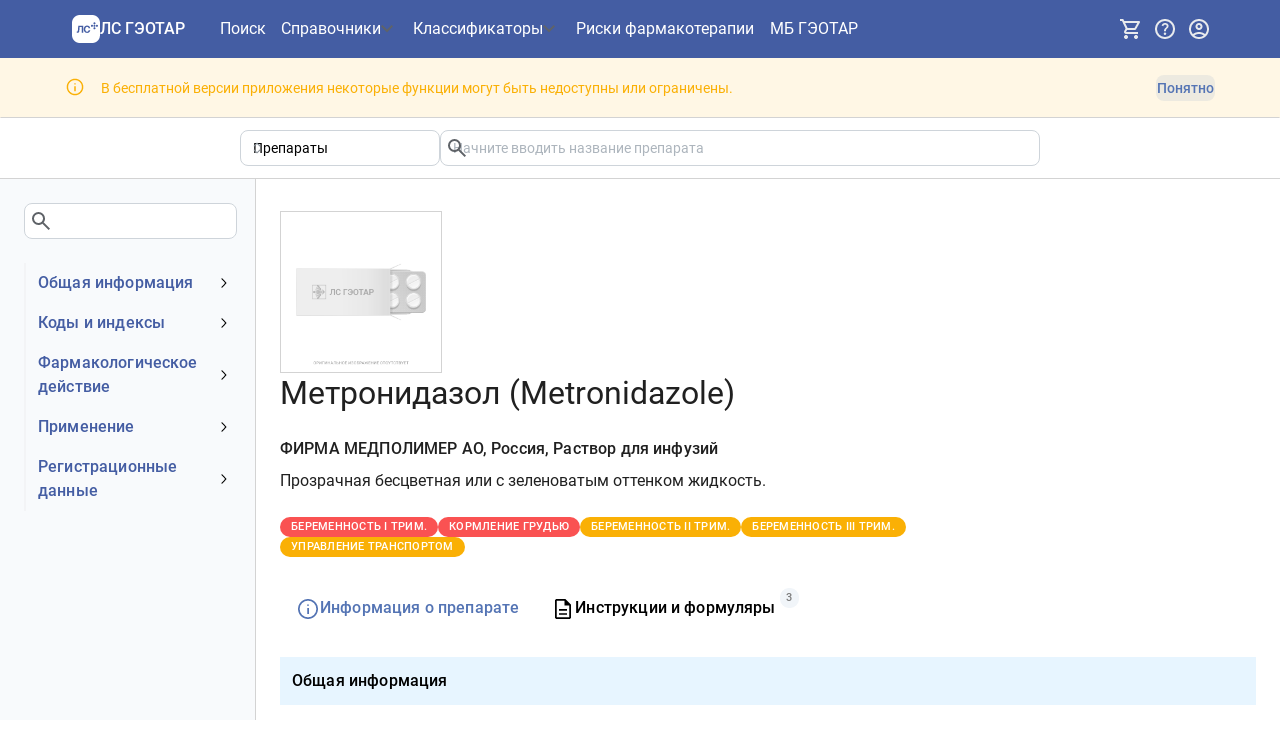

--- FILE ---
content_type: text/css; charset=UTF-8
request_url: https://www.lsgeotar.ru/assets/Modal-DJaurj5C.css
body_size: 148
content:
.Modal-module-buttons-cb{margin-top:2rem;display:flex;justify-content:space-between}.Modal-module-buttons-cb button[data-primary]{margin-left:auto}


--- FILE ---
content_type: application/javascript; charset=UTF-8
request_url: https://www.lsgeotar.ru/assets/treeApi-edWeF7wj.js
body_size: 508
content:
import{T as g,U as i,v as A,e as T}from"./index-t_QXZ9xy.js";import{b as c}from"./siteRoutes-BmP2XbyD.js";function D(e){return e}function u(e){return{queryKey:"atc",getRoot:()=>e.getATCTreeRoot().then(t=>t.data),getChildren:t=>e.getATCTreeChildren(t).then(r=>r.data),getParents:t=>e.getATCTreeParents(t).then(r=>r.data)}}function h(e){return{queryKey:"icd10",getRoot:()=>e.getICD10TreeRoot().then(t=>t.data),getChildren:t=>e.getICD10TreeChildren(t).then(r=>r.data),getParents:t=>e.getICD10TreeParents(t).then(r=>r.data)}}function m(e,t){const r=(t==null?void 0:t.sort)||(a=>a);return{queryKey:"meddra",getRoot:async()=>{const a=await e.getMedDRATreeRoot().then(n=>i(n.data));return r(a)},getChildren:async a=>{var s;const n=((s=c(a))==null?void 0:s.id)||a,d=await e.getMedDRATreeChildren(n).then(o=>i(o.data));return r(d)},getSiblings:async(a,n)=>{var s;const d=await e.getMeddraSiblings(a,void 0,(s=c(n))==null?void 0:s.id).then(o=>i(o.data));return r(d)},getParents:a=>e.getMedDRATreeParents(a).then(n=>g(n.data,r))}}function p(e){const t=u(e),r=h(e),a=m(e,{sort:A});return{atcApi:t,icd10Api:r,meddraApi:a}}const C=p(T),{atcApi:f,icd10Api:P,meddraApi:M}=C;export{f as a,m as c,P as i,M as m,D as q};


--- FILE ---
content_type: application/javascript; charset=UTF-8
request_url: https://www.lsgeotar.ru/assets/supplement-IOt9oock.js
body_size: 467
content:
import{d as m}from"./drugLike-CvtFMg-x.js";import{g as n}from"./index-t_QXZ9xy.js";const D=async(o,r)=>{const e=(await o.getSupplementCard(r)).data,{dataMap:p,type:d,form:s,dosage:l,...c}=e,{drugDSApplicationScope:a,drugDSResearchProtocols:i}=p,t=m.mapData(e);return{...c,...t,type:"DrugDS",form:n.normalizeForm(s),applicationScope:a,description:t.description||a,researchProtocols:i,image:{url:"/images/supplement-placeholder.jpg",isPlaceholder:!0}}};export{D as g};


--- FILE ---
content_type: application/javascript; charset=UTF-8
request_url: https://www.lsgeotar.ru/assets/clinRecs-XjlvnuUr.js
body_size: 849
content:
import{G as i,H as s,I as d}from"./index-t_QXZ9xy.js";import{e as o,a as l}from"./siteRoutes-BmP2XbyD.js";var C=i("toLowerCase");async function u(a,n){const{data:e}=await a.getClinRecCard(n);return m(e)}const t="__clinRecData";function p(a){return{...a,type:o.DrugClinicalRecommendation,brand:t,icd10:a.icd10.map(n=>({...n,shortCode:l(n.code)})).sort((n,e)=>n.shortCode.localeCompare(e.shortCode,d)),normalizedStatus:s(a.status),normalizedAgeClass:a.ageClass.map(n=>({...n,normalizedName:s(n.name)})),ageClassStr:a.ageClass.map((n,e)=>e===0?s(n.name):n.name).join(", "),icd10parents:void 0}}const f=a=>a.type===o.DrugClinicalRecommendation&&"brand"in a&&a.brand===t;function m(a){return p(a)}function h(a){const{year:n,status:e}=a;return[n,e].filter(r=>!!(r!=null&&r.length)).map((r,c)=>c===0?C(r):r).join(", ")}export{h as f,u as g,f as i,p as m};


--- FILE ---
content_type: application/javascript; charset=UTF-8
request_url: https://www.lsgeotar.ru/assets/Modal-C3k_DN90.js
body_size: 3135
content:
import{j as o}from"./jsx-runtime-B56eCBol.js";import{r as P}from"./loader-Cqyox1Tj.js";import{o as B,B as S,q as W,_ as pe,h as F,i as M,p as D,ab as he,V as E,an as L,s as G,D as be,c as z}from"./index-t_QXZ9xy.js";import{u as xe}from"./screen-3RVLEE7a.js";import{M as me,d as fe}from"./utils-RnUzHkfA.js";import{g as Q,d as X}from"./OneTimeNotice-B9gc6Pao.js";import{I as w,u as Ce}from"./Input-odnZ1UqE.js";import{c as ke}from"./use-resolved-styles-api-BSoELH2G.js";import{u as Y}from"./use-uncontrolled-bVj4AMYY.js";import{a as Z}from"./CheckIcon-DlE0B83P.js";import{u as ve}from"./CloseButton-BXyGeGHJ.js";var A={root:"m_5f75b09e",body:"m_5f6e695e",labelWrapper:"m_d3ea56bb",label:"m_8ee546b8",description:"m_328f68c0",error:"m_8e8a99cc"};const ye=A,ee=P.forwardRef(({__staticSelector:e,__stylesApiProps:c,className:r,classNames:a,styles:s,unstyled:d,children:n,label:t,description:i,id:m,disabled:l,error:k,size:u,labelPosition:f="left",bodyElement:p="div",labelElement:h="label",variant:y,style:g,vars:b,mod:j,...C},v)=>{const x=B({name:e,props:c,className:r,style:g,classes:A,classNames:a,styles:s,unstyled:d});return o.jsx(S,{...x("root"),ref:v,__vars:{"--label-fz":pe(u),"--label-lh":W(u,"label-lh")},mod:[{"label-position":f},j],variant:y,size:u,...C,children:o.jsxs(S,{component:p,htmlFor:p==="label"?m:void 0,...x("body"),children:[n,o.jsxs("div",{...x("labelWrapper"),"data-disabled":l||void 0,children:[t&&o.jsx(S,{component:h,htmlFor:h==="label"?m:void 0,...x("label"),"data-disabled":l||void 0,children:t}),i&&o.jsx(w.Description,{size:u,__inheritStyles:!1,...x("description"),children:i}),k&&typeof k!="boolean"&&o.jsx(w.Error,{size:u,__inheritStyles:!1,...x("error"),children:k})]})]})})});ee.displayName="@mantine/core/InlineInput";const oe=P.createContext(null),ge=oe.Provider,re=()=>P.useContext(oe),[je,Ie]=ke();var se={card:"m_26775b0a"};const _e={withBorder:!0},Se=D((e,{radius:c})=>({card:{"--card-radius":E(c)}})),N=F((e,c)=>{const r=M("CheckboxCard",_e,e),{classNames:a,className:s,style:d,styles:n,unstyled:t,vars:i,checked:m,mod:l,withBorder:k,value:u,onClick:f,defaultChecked:p,onChange:h,...y}=r,g=B({name:"CheckboxCard",classes:se,props:r,className:s,style:d,classNames:a,styles:n,unstyled:t,vars:i,varsResolver:Se,rootSelector:"card"}),b=re(),j=typeof m=="boolean"?m:b?b.value.includes(u||""):void 0,[C,v]=Y({value:j,defaultValue:p,finalValue:!1,onChange:h});return o.jsx(je,{value:{checked:C},children:o.jsx(he,{ref:c,mod:[{"with-border":k,checked:C},l],...g("card"),...y,role:"checkbox","aria-checked":C,onClick:x=>{f==null||f(x),b==null||b.onChange(u||""),v(!C)}})})});N.displayName="@mantine/core/CheckboxCard";N.classes=se;function Pe({children:e,role:c}){const r=Ce();return r?o.jsx("div",{role:c,"aria-labelledby":r.labelId,"aria-describedby":r.describedBy,children:e}):o.jsx(o.Fragment,{children:e})}const Re={},O=F((e,c)=>{const{value:r,defaultValue:a,onChange:s,size:d,wrapperProps:n,children:t,readOnly:i,...m}=M("CheckboxGroup",Re,e),[l,k]=Y({value:r,defaultValue:a,finalValue:[],onChange:s}),u=f=>{const p=typeof f=="string"?f:f.currentTarget.value;!i&&k(l.includes(p)?l.filter(h=>h!==p):[...l,p])};return o.jsx(ge,{value:{value:l,onChange:u,size:d},children:o.jsx(w.Wrapper,{size:d,ref:c,...n,...m,labelElement:"div",__staticSelector:"CheckboxGroup",children:o.jsx(Pe,{role:"group",children:t})})})});O.classes=w.Wrapper.classes;O.displayName="@mantine/core/CheckboxGroup";var te={indicator:"m_5e5256ee",icon:"m_1b1c543a","indicator--outline":"m_76e20374"};const Ve={icon:Z},$e=D((e,{radius:c,color:r,size:a,iconColor:s,variant:d,autoContrast:n})=>{const t=L({color:r||e.primaryColor,theme:e}),i=t.isThemeColor&&t.shade===void 0?`var(--mantine-color-${t.color}-outline)`:t.color;return{indicator:{"--checkbox-size":W(a,"checkbox-size"),"--checkbox-radius":c===void 0?void 0:E(c),"--checkbox-color":d==="outline"?i:G(r,e),"--checkbox-icon-color":s?G(s,e):X(n,e)?Q({color:r,theme:e,autoContrast:n}):void 0}}}),U=F((e,c)=>{const r=M("CheckboxIndicator",Ve,e),{classNames:a,className:s,style:d,styles:n,unstyled:t,vars:i,icon:m,indeterminate:l,radius:k,color:u,iconColor:f,autoContrast:p,checked:h,mod:y,variant:g,disabled:b,...j}=r,C=m,v=B({name:"CheckboxIndicator",classes:te,props:r,className:s,style:d,classNames:a,styles:n,unstyled:t,vars:i,varsResolver:$e,rootSelector:"indicator"}),x=Ie(),T=typeof h=="boolean"||typeof l=="boolean"?h||l:(x==null?void 0:x.checked)||!1;return o.jsx(S,{ref:c,...v("indicator",{variant:g}),variant:g,mod:[{checked:T,disabled:b},y],...j,children:o.jsx(C,{indeterminate:l,...v("icon")})})});U.displayName="@mantine/core/CheckboxIndicator";U.classes=te;var ce={root:"m_bf2d988c",inner:"m_26062bec",input:"m_26063560",icon:"m_bf295423","input--outline":"m_215c4542"};const ze={labelPosition:"right",icon:Z},Ge=D((e,{radius:c,color:r,size:a,iconColor:s,variant:d,autoContrast:n})=>{const t=L({color:r||e.primaryColor,theme:e}),i=t.isThemeColor&&t.shade===void 0?`var(--mantine-color-${t.color}-outline)`:t.color;return{root:{"--checkbox-size":W(a,"checkbox-size"),"--checkbox-radius":c===void 0?void 0:E(c),"--checkbox-color":d==="outline"?i:G(r,e),"--checkbox-icon-color":s?G(s,e):X(n,e)?Q({color:r,theme:e,autoContrast:n}):void 0}}}),R=F((e,c)=>{const r=M("Checkbox",ze,e),{classNames:a,className:s,style:d,styles:n,unstyled:t,vars:i,color:m,label:l,id:k,size:u,radius:f,wrapperProps:p,checked:h,labelPosition:y,description:g,error:b,disabled:j,variant:C,indeterminate:v,icon:x,rootRef:T,iconColor:Fe,onChange:V,autoContrast:Me,mod:ae,...ne}=r,I=re(),le=u||(I==null?void 0:I.size),ie=x,$=B({name:"Checkbox",props:r,classes:ce,className:s,style:d,classNames:a,styles:n,unstyled:t,vars:i,varsResolver:Ge}),{styleProps:de,rest:q}=be(ne),H=ve(k),J=I?{checked:I.value.includes(q.value),onChange:K=>{I.onChange(K),V==null||V(K)}}:{},ue=P.useRef(null),_=c||ue;return P.useEffect(()=>{_&&"current"in _&&_.current&&(_.current.indeterminate=v||!1)},[v,_]),o.jsx(ee,{...$("root"),__staticSelector:"Checkbox",__stylesApiProps:r,id:H,size:le,labelPosition:y,label:l,description:g,error:b,disabled:j,classNames:a,styles:n,unstyled:t,"data-checked":J.checked||h||void 0,variant:C,ref:T,mod:ae,...de,...p,children:o.jsxs(S,{...$("inner"),mod:{"data-label-position":y},children:[o.jsx(S,{component:"input",id:H,ref:_,checked:h,disabled:j,mod:{error:!!b,indeterminate:v},...$("input",{focusable:!0,variant:C}),onChange:V,...q,...J,type:"checkbox"}),o.jsx(ie,{indeterminate:v,...$("icon")})]})})});R.classes={...ce,...ye};R.displayName="@mantine/core/Checkbox";R.Group=O;R.Indicator=U;R.Card=N;const we="Modal-module-buttons-cb",Be={buttons:we},Le=({variant:e="info",fullScreenBreakpoint:c=fe,fullScreen:r,dontShowAgain:a,classNames:s,centered:d=!0,radius:n=0,children:t,buttons:i,onClose:m,icon:l,...k})=>{const u={...s,close:z("self-start",s==null?void 0:s.close),header:z({"bg-info":e==="info","bg-warning":e==="warning"||e==="error","bg-white":e==="white"},s==null?void 0:s.header),title:z("typography-title-large",s==null?void 0:s.title)},f=!xe(c),[p,h]=P.useState((a==null?void 0:a.initialChecked)??!0),y=()=>{a&&a.onSave(p),m()},g=a&&o.jsx(R,{size:"md",checked:p,onChange:C=>h(C.target.checked),className:"mt-8",label:"Больше не показывать это сообщение"}),b=o.jsxs(o.Fragment,{children:[t,g]}),j=l?o.jsxs("div",{className:"mt-8 flex gap-8",children:[o.jsx("div",{className:z("flex-shrink-0 text-xl",{"text-status-error":e==="error"||e==="warning"}),children:l}),o.jsx("div",{children:b})]}):b;return o.jsxs(me,{...k,onClose:m,classNames:u,fullScreen:r??f,centered:d,radius:n,children:[j,i&&o.jsx("div",{className:Be.buttons,children:i({close:y})})]})};export{R as C,Pe as I,Le as M,ee as a,ye as b,U as c};


--- FILE ---
content_type: application/javascript; charset=UTF-8
request_url: https://www.lsgeotar.ru/assets/root-D3bK5pIv.js
body_size: 19434
content:
import{a as yt}from"./with-props-VC_6K3cx.js";import{j as n}from"./jsx-runtime-B56eCBol.js";import{G as vt,n as bt,e as xt,j as At,u as qe,d as Ge,c as Fe,H as St,I as wt,J as Nt,M as jt,O as Ct}from"./chunk-XJI4KG32-BfbsKobi.js";import{r as h}from"./loader-Cqyox1Tj.js";import{af as ue,ag as Be,ah as Dt,ai as Tt,aj as It,p as Ce,t as Et,d as kt,ak as $t,H as De,c as _e,al as Mt,am as Rt}from"./siteRoutes-BmP2XbyD.js";import{aP as Pt,z as ve,aQ as Oe,aB as F,aR as Te,aF as fe,aS as O,r as be,aT as Lt,aU as qt,aV as Gt,aW as Ft,aX as Bt,an as _t,h as $,i as k,o as ze,B,p as Ot,E as zt,ar as Vt,c as xe,aY as Qt,ab as Ht,am as Ut,A as Kt,C as Zt,aq as Wt,e as Yt,a0 as Xt,a2 as Jt,M as eo,aZ as to,a_ as oo}from"./index-t_QXZ9xy.js";import"./userProfile-D6HQNPHM.js";import"./error-sJF0VrgG.js";import{c as ro}from"./queries-DzhTnGC2.js";import{h as Ae,u as te,i as R,j as P,D as no,k as so,A as Ve,a as ao}from"./index-D37NtteN.js";import{u as io,S as lo}from"./routing-eJ5SQV1y.js";import{a as de}from"./routing-BtT8vLcx.js";import{P as co,a as uo,g as go}from"./PageLayout-D4L2J5Z4.js";import"./tailwind.config-DyiYvD1w.js";import{r as Ie,u as mo,c as po}from"./OneTimeNotice-B9gc6Pao.js";import{S as ho}from"./Select-BEtkZ1gK.js";import{c as fo,S as yo,g as Qe,P as vo}from"./Popover-CEMXTRla.js";import{T as bo}from"./Tabs-lxtJUGta.js";import{P as xo}from"./Pagination-wNiV__Pq.js";import{M as He}from"./utils-RnUzHkfA.js";import{M as C}from"./Menu-B7wFh8vd.js";import{a as Ao,T as So}from"./useCopyToClipboard-62KCw-xm.js";import{B as wo}from"./Badge-DyUl_3P9.js";import{M as No,c as jo,C as Co}from"./Modal-C3k_DN90.js";import{a as Ue,B as q}from"./Title-Y49TgjEG.js";import{A as Do}from"./RouteLink-C34S--pk.js";import{p as To}from"./parseError-CE6MfALH.js";import{Q as Io}from"./QueryClientProvider-BdrDPYx0.js";import{P as Eo}from"./PageLoader-CEpz9h1d.js";import{C as Ke}from"./medBase-DwfNwZtm.js";import{S as Ee}from"./check-BiQA-JEf.js";import{u as ko,a as Ze}from"./react-UwFibfkw.js";import{g as $o}from"./interactions-DGVuFqwW.js";import{A as Mo}from"./Affix-H43n60CB.js";import{p as Ro,c as Po}from"./clamp-BhlwhvVp.js";import{I as Lo}from"./Input-odnZ1UqE.js";import{u as qo}from"./use-uncontrolled-bVj4AMYY.js";import{E as Go}from"./ErrorBoundaryPage--xrf9OXX.js";import{a as We}from"./CloseButton-BXyGeGHJ.js";import"./index-CHTp_jvf.js";import"./query-CngQqnUh.js";import"./mutation-Cjfp8757.js";import"./treeApi-edWeF7wj.js";import"./drugLike-CvtFMg-x.js";import"./entityAttachments-Bao1OBki.js";import"./search-B5rUzY6V.js";import"./supplement-IOt9oock.js";import"./flags-C5K69jom.js";import"./urlParams-CNFii3Gy.js";import"./Logo-D-lY7lkv.js";import"./keyboard-arrow-down-Bpbkwb_s.js";import"./LinkButton-B4fo7Tht.js";import"./use-resolved-styles-api-BSoELH2G.js";import"./CheckIcon-DlE0B83P.js";import"./InputBase-Dg89FESJ.js";import"./Group-sdk06gCj.js";import"./screen-3RVLEE7a.js";import"./ErrorPage-DdUgfawN.js";import"./arrow-back-CDNNl6mg.js";import"./keyboard-arrow-up-D0N3yU8s.js";import"./refresh-DKvME-JE.js";var Fo={version:"v1.0.19.local-dev",branch:"",commit:"",buildTime:"Thu, 11 Dec 2025 12:42:06 GMT"};function Ye(){const{version:e,branch:t,commit:r,buildTime:o,pipelineId:a}=Fo;return[["Client version",e],["Git branch",t],["Git commit",r],["CI build time",o],["CI pipeline ID",a]].filter(([,l])=>!!l).map(([l,i])=>l+": "+i).join(`
`)}function Xe(){const e=Ye();console.log(e)}function Bo(){}function _o(e,t){var r=e==null?0:e.length;return!!r&&Pt(e,t,0)>-1}var Oo=1/0,zo=ue&&1/Be(new ue([,-0]))[1]==Oo?function(e){return new ue(e)}:Bo,Vo=200;function Je(e,t,r){var o=-1,a=_o,s=e.length,l=!0,i=[],c=i;if(s>=Vo){var u=t?null:zo(e);if(u)return Be(u);l=!1,a=Tt,c=new Dt}else c=t?[]:i;e:for(;++o<s;){var g=e[o],d=t?t(g):g;if(g=g!==0?g:0,l&&d===d){for(var m=c.length;m--;)if(c[m]===d)continue e;t&&c.push(d),i.push(g)}else a(c,d,r)||(c!==i&&c.push(d),i.push(g))}return i}function Qo(e){return e&&e.length?Je(e):[]}function Ho(e,t){return e&&e.length?Je(e,It(t)):[]}const Rs=({error:e})=>{if(e){const{title:r}=To(e);return Ce.create({title:r})}const t="Полный справочник лекарств. Официальные инструкции Минздрава. Удобный поиск лекарств. Описания, синонимы, применение. Экспертные материалы - "+Et.fullProductName;return Ce.create({title:t,description:t,exactTitle:!0})},Uo={" ":"space",ArrowLeft:"arrowleft",ArrowRight:"arrowright",ArrowUp:"arrowup",ArrowDown:"arrowdown",Escape:"esc",Esc:"esc",Enter:"enter",Tab:"tab",Backspace:"backspace",Delete:"delete",Insert:"insert",Home:"home",End:"end",PageUp:"pageup",PageDown:"pagedown","+":"plus","-":"minus","*":"asterisk","/":"slash"};function Y(e){const t=e.replace("Key","").toLowerCase();return Uo[e]||t}function Ko(e){const t=e.toLowerCase().split("+").map(s=>s.trim()),r={alt:t.includes("alt"),ctrl:t.includes("ctrl"),meta:t.includes("meta"),mod:t.includes("mod"),shift:t.includes("shift"),plus:t.includes("[plus]")},o=["alt","ctrl","meta","shift","mod"],a=t.find(s=>!o.includes(s));return{...r,key:a==="[plus]"?"+":a}}function Zo(e,t,r){const{alt:o,ctrl:a,meta:s,mod:l,shift:i,key:c}=e,{altKey:u,ctrlKey:g,metaKey:d,shiftKey:m,key:v,code:y}=t;if(o!==u)return!1;if(l){if(!g&&!d)return!1}else if(a!==g||s!==d)return!1;return i!==m?!1:!!(c&&(r?Y(y)===Y(c):Y(v??y)===Y(c)))}function Wo(e,t){return r=>Zo(Ko(e),r,t)}function Yo(e,t,r=!1){return e.target instanceof HTMLElement?(r||!e.target.isContentEditable)&&!t.includes(e.target.tagName):!0}function Xo(e,t=["INPUT","TEXTAREA","SELECT"],r=!1){h.useEffect(()=>{const o=a=>{e.forEach(([s,l,i={preventDefault:!0,usePhysicalKeys:!1}])=>{Wo(s,i.usePhysicalKeys)(a)&&Yo(a,t,r)&&(i.preventDefault&&a.preventDefault(),l(a))})};return document.documentElement.addEventListener("keydown",o),()=>document.documentElement.removeEventListener("keydown",o)},[e])}function ke(e){return e==="auto"||e==="dark"||e==="light"}function Jo({key:e="mantine-color-scheme-value"}={}){let t;return{get:r=>{if(typeof window>"u")return r;try{const o=window.localStorage.getItem(e);return ke(o)?o:r}catch{return r}},set:r=>{try{window.localStorage.setItem(e,r)}catch(o){console.warn("[@mantine/core] Local storage color scheme manager was unable to save color scheme.",o)}},subscribe:r=>{t=o=>{o.storageArea===window.localStorage&&o.key===e&&ke(o.newValue)&&r(o.newValue)},window.addEventListener("storage",t)},unsubscribe:()=>{window.removeEventListener("storage",t)},clear:()=>{window.localStorage.removeItem(e)}}}function er(){const e=ve(),t=Oe(),r=F(e.breakpoints).reduce((o,a)=>{const s=e.breakpoints[a].includes("px"),l=Ro(e.breakpoints[a]),i=s?`${l-.1}px`:Te(l-.1),c=s?`${l}px`:Te(l);return`${o}@media (max-width: ${i}) {.mantine-visible-from-${a} {display: none !important;}}@media (min-width: ${c}) {.mantine-hidden-from-${a} {display: none !important;}}`},"");return n.jsx("style",{"data-mantine-styles":"classes",nonce:t==null?void 0:t(),dangerouslySetInnerHTML:{__html:r}})}function ge(e){return Object.entries(e).map(([t,r])=>`${t}: ${r};`).join("")}function K(e,t){return(Array.isArray(e)?e:[e]).reduce((o,a)=>`${a}{${o}}`,t)}function tr(e,t){const r=ge(e.variables),o=r?K(t,r):"",a=ge(e.dark),s=ge(e.light),l=a?K(t===":host"?`${t}([data-mantine-color-scheme="dark"])`:`${t}[data-mantine-color-scheme="dark"]`,a):"",i=s?K(t===":host"?`${t}([data-mantine-color-scheme="light"])`:`${t}[data-mantine-color-scheme="light"]`,s):"";return`${o}${l}${i}`}function X({theme:e,color:t,colorScheme:r,name:o=t,withColorValues:a=!0}){if(!e.colors[t])return{};if(r==="light"){const i=fe(e,"light"),c={[`--mantine-color-${o}-text`]:`var(--mantine-color-${o}-filled)`,[`--mantine-color-${o}-filled`]:`var(--mantine-color-${o}-${i})`,[`--mantine-color-${o}-filled-hover`]:`var(--mantine-color-${o}-${i===9?8:i+1})`,[`--mantine-color-${o}-light`]:O(e.colors[t][i],.1),[`--mantine-color-${o}-light-hover`]:O(e.colors[t][i],.12),[`--mantine-color-${o}-light-color`]:`var(--mantine-color-${o}-${i})`,[`--mantine-color-${o}-outline`]:`var(--mantine-color-${o}-${i})`,[`--mantine-color-${o}-outline-hover`]:O(e.colors[t][i],.05)};return a?{[`--mantine-color-${o}-0`]:e.colors[t][0],[`--mantine-color-${o}-1`]:e.colors[t][1],[`--mantine-color-${o}-2`]:e.colors[t][2],[`--mantine-color-${o}-3`]:e.colors[t][3],[`--mantine-color-${o}-4`]:e.colors[t][4],[`--mantine-color-${o}-5`]:e.colors[t][5],[`--mantine-color-${o}-6`]:e.colors[t][6],[`--mantine-color-${o}-7`]:e.colors[t][7],[`--mantine-color-${o}-8`]:e.colors[t][8],[`--mantine-color-${o}-9`]:e.colors[t][9],...c}:c}const s=fe(e,"dark"),l={[`--mantine-color-${o}-text`]:`var(--mantine-color-${o}-4)`,[`--mantine-color-${o}-filled`]:`var(--mantine-color-${o}-${s})`,[`--mantine-color-${o}-filled-hover`]:`var(--mantine-color-${o}-${s===9?8:s+1})`,[`--mantine-color-${o}-light`]:O(e.colors[t][Math.max(0,s-2)],.15),[`--mantine-color-${o}-light-hover`]:O(e.colors[t][Math.max(0,s-2)],.2),[`--mantine-color-${o}-light-color`]:`var(--mantine-color-${o}-${Math.max(s-5,0)})`,[`--mantine-color-${o}-outline`]:`var(--mantine-color-${o}-${Math.max(s-4,0)})`,[`--mantine-color-${o}-outline-hover`]:O(e.colors[t][Math.max(s-4,0)],.05)};return a?{[`--mantine-color-${o}-0`]:e.colors[t][0],[`--mantine-color-${o}-1`]:e.colors[t][1],[`--mantine-color-${o}-2`]:e.colors[t][2],[`--mantine-color-${o}-3`]:e.colors[t][3],[`--mantine-color-${o}-4`]:e.colors[t][4],[`--mantine-color-${o}-5`]:e.colors[t][5],[`--mantine-color-${o}-6`]:e.colors[t][6],[`--mantine-color-${o}-7`]:e.colors[t][7],[`--mantine-color-${o}-8`]:e.colors[t][8],[`--mantine-color-${o}-9`]:e.colors[t][9],...l}:l}function or(e){return!!e&&typeof e=="object"&&"mantine-virtual-color"in e}function z(e,t,r){F(t).forEach(o=>Object.assign(e,{[`--mantine-${r}-${o}`]:t[o]}))}const et=e=>{const t=fe(e,"light"),r=e.defaultRadius in e.radius?e.radius[e.defaultRadius]:be(e.defaultRadius),o={variables:{"--mantine-scale":e.scale.toString(),"--mantine-cursor-type":e.cursorType,"--mantine-color-scheme":"light dark","--mantine-webkit-font-smoothing":e.fontSmoothing?"antialiased":"unset","--mantine-moz-font-smoothing":e.fontSmoothing?"grayscale":"unset","--mantine-color-white":e.white,"--mantine-color-black":e.black,"--mantine-line-height":e.lineHeights.md,"--mantine-font-family":e.fontFamily,"--mantine-font-family-monospace":e.fontFamilyMonospace,"--mantine-font-family-headings":e.headings.fontFamily,"--mantine-heading-font-weight":e.headings.fontWeight,"--mantine-heading-text-wrap":e.headings.textWrap,"--mantine-radius-default":r,"--mantine-primary-color-filled":`var(--mantine-color-${e.primaryColor}-filled)`,"--mantine-primary-color-filled-hover":`var(--mantine-color-${e.primaryColor}-filled-hover)`,"--mantine-primary-color-light":`var(--mantine-color-${e.primaryColor}-light)`,"--mantine-primary-color-light-hover":`var(--mantine-color-${e.primaryColor}-light-hover)`,"--mantine-primary-color-light-color":`var(--mantine-color-${e.primaryColor}-light-color)`},light:{"--mantine-primary-color-contrast":Ie(e,"light"),"--mantine-color-bright":"var(--mantine-color-black)","--mantine-color-text":e.black,"--mantine-color-body":e.white,"--mantine-color-error":"var(--mantine-color-red-6)","--mantine-color-placeholder":"var(--mantine-color-gray-5)","--mantine-color-anchor":`var(--mantine-color-${e.primaryColor}-${t})`,"--mantine-color-default":"var(--mantine-color-white)","--mantine-color-default-hover":"var(--mantine-color-gray-0)","--mantine-color-default-color":"var(--mantine-color-black)","--mantine-color-default-border":"var(--mantine-color-gray-4)","--mantine-color-dimmed":"var(--mantine-color-gray-6)"},dark:{"--mantine-primary-color-contrast":Ie(e,"dark"),"--mantine-color-bright":"var(--mantine-color-white)","--mantine-color-text":"var(--mantine-color-dark-0)","--mantine-color-body":"var(--mantine-color-dark-7)","--mantine-color-error":"var(--mantine-color-red-8)","--mantine-color-placeholder":"var(--mantine-color-dark-3)","--mantine-color-anchor":`var(--mantine-color-${e.primaryColor}-4)`,"--mantine-color-default":"var(--mantine-color-dark-6)","--mantine-color-default-hover":"var(--mantine-color-dark-5)","--mantine-color-default-color":"var(--mantine-color-white)","--mantine-color-default-border":"var(--mantine-color-dark-4)","--mantine-color-dimmed":"var(--mantine-color-dark-2)"}};z(o.variables,e.breakpoints,"breakpoint"),z(o.variables,e.spacing,"spacing"),z(o.variables,e.fontSizes,"font-size"),z(o.variables,e.lineHeights,"line-height"),z(o.variables,e.shadows,"shadow"),z(o.variables,e.radius,"radius"),e.colors[e.primaryColor].forEach((s,l)=>{o.variables[`--mantine-primary-color-${l}`]=`var(--mantine-color-${e.primaryColor}-${l})`}),F(e.colors).forEach(s=>{const l=e.colors[s];if(or(l)){Object.assign(o.light,X({theme:e,name:l.name,color:l.light,colorScheme:"light",withColorValues:!0})),Object.assign(o.dark,X({theme:e,name:l.name,color:l.dark,colorScheme:"dark",withColorValues:!0}));return}l.forEach((i,c)=>{o.variables[`--mantine-color-${s}-${c}`]=i}),Object.assign(o.light,X({theme:e,color:s,colorScheme:"light",withColorValues:!1})),Object.assign(o.dark,X({theme:e,color:s,colorScheme:"dark",withColorValues:!1}))});const a=e.headings.sizes;return F(a).forEach(s=>{o.variables[`--mantine-${s}-font-size`]=a[s].fontSize,o.variables[`--mantine-${s}-line-height`]=a[s].lineHeight,o.variables[`--mantine-${s}-font-weight`]=a[s].fontWeight||e.headings.fontWeight}),o};function rr({theme:e,generator:t}){const r=et(e),o=t==null?void 0:t(e);return o?Lt(r,o):r}const me=et(qt);function nr(e){const t={variables:{},light:{},dark:{}};return F(e.variables).forEach(r=>{me.variables[r]!==e.variables[r]&&(t.variables[r]=e.variables[r])}),F(e.light).forEach(r=>{me.light[r]!==e.light[r]&&(t.light[r]=e.light[r])}),F(e.dark).forEach(r=>{me.dark[r]!==e.dark[r]&&(t.dark[r]=e.dark[r])}),t}function sr(e){return`
  ${e}[data-mantine-color-scheme="dark"] { --mantine-color-scheme: dark; }
  ${e}[data-mantine-color-scheme="light"] { --mantine-color-scheme: light; }
`}function tt({cssVariablesSelector:e,deduplicateCssVariables:t}){const r=ve(),o=Oe(),a=Gt(),s=rr({theme:r,generator:a}),l=e===":root"&&t,i=l?nr(s):s,c=tr(i,e);return c?n.jsx("style",{"data-mantine-styles":!0,nonce:o==null?void 0:o(),dangerouslySetInnerHTML:{__html:`${c}${l?"":sr(e)}`}}):null}tt.displayName="@mantine/CssVariables";function ar(){const e=console.error;console.error=(...t)=>{t.length>1&&typeof t[0]=="string"&&t[0].toLowerCase().includes("extra attributes from the server")&&typeof t[1]=="string"&&t[1].toLowerCase().includes("data-mantine-color-scheme")||e(...t)}}function V(e,t){var a,s;const r=typeof window<"u"&&"matchMedia"in window&&((a=window.matchMedia("(prefers-color-scheme: dark)"))==null?void 0:a.matches),o=e!=="auto"?e:r?"dark":"light";(s=t())==null||s.setAttribute("data-mantine-color-scheme",o)}function ir({manager:e,defaultColorScheme:t,getRootElement:r,forceColorScheme:o}){const a=h.useRef(null),[s,l]=h.useState(()=>e.get(t)),i=o||s,c=h.useCallback(g=>{o||(V(g,r),l(g),e.set(g))},[e.set,i,o]),u=h.useCallback(()=>{l(t),V(t,r),e.clear()},[e.clear,t]);return h.useEffect(()=>(e.subscribe(c),e.unsubscribe),[e.subscribe,e.unsubscribe]),We(()=>{V(e.get(t),r)},[]),h.useEffect(()=>{var d;if(o)return V(o,r),()=>{};o===void 0&&V(s,r),typeof window<"u"&&"matchMedia"in window&&(a.current=window.matchMedia("(prefers-color-scheme: dark)"));const g=m=>{s==="auto"&&V(m.matches?"dark":"light",r)};return(d=a.current)==null||d.addEventListener("change",g),()=>{var m;return(m=a.current)==null?void 0:m.removeEventListener("change",g)}},[s,o]),{colorScheme:i,setColorScheme:c,clearColorScheme:u}}function lr({respectReducedMotion:e,getRootElement:t}){We(()=>{var r;e&&((r=t())==null||r.setAttribute("data-respect-reduced-motion","true"))},[e])}ar();function ot({theme:e,children:t,getStyleNonce:r,withStaticClasses:o=!0,withGlobalClasses:a=!0,deduplicateCssVariables:s=!0,withCssVariables:l=!0,cssVariablesSelector:i=":root",classNamesPrefix:c="mantine",colorSchemeManager:u=Jo(),defaultColorScheme:g="light",getRootElement:d=()=>document.documentElement,cssVariablesResolver:m,forceColorScheme:v,stylesTransform:y,env:x}){const{colorScheme:f,setColorScheme:p,clearColorScheme:b}=ir({defaultColorScheme:g,forceColorScheme:v,manager:u,getRootElement:d});return lr({respectReducedMotion:(e==null?void 0:e.respectReducedMotion)||!1,getRootElement:d}),n.jsx(Ft.Provider,{value:{colorScheme:f,setColorScheme:p,clearColorScheme:b,getRootElement:d,classNamesPrefix:c,getStyleNonce:r,cssVariablesResolver:m,cssVariablesSelector:i,withStaticClasses:o,stylesTransform:y,env:x},children:n.jsxs(Bt,{theme:e,children:[l&&n.jsx(tt,{cssVariablesSelector:i,deduplicateCssVariables:s}),a&&n.jsx(er,{}),t]})})}ot.displayName="@mantine/core/MantineProvider";const cr=({defaultColorScheme:e,localStorageKey:t,forceColorScheme:r})=>r?`document.documentElement.setAttribute("data-mantine-color-scheme", '${r}');`:`try {
  var _colorScheme = window.localStorage.getItem("${t}");
  var colorScheme = _colorScheme === "light" || _colorScheme === "dark" || _colorScheme === "auto" ? _colorScheme : "${e}";
  var computedColorScheme = colorScheme !== "auto" ? colorScheme : window.matchMedia("(prefers-color-scheme: dark)").matches ? "dark" : "light";
  document.documentElement.setAttribute("data-mantine-color-scheme", computedColorScheme);
} catch (e) {}
`;function ur({defaultColorScheme:e="light",localStorageKey:t="mantine-color-scheme-value",forceColorScheme:r,...o}){const a=["light","dark","auto"].includes(e)?e:"light";return n.jsx("script",{...o,"data-mantine-script":!0,dangerouslySetInnerHTML:{__html:cr({defaultColorScheme:a,localStorageKey:t,forceColorScheme:r})}})}function $e({color:e,theme:t,defaultShade:r}){const o=_t({color:e,theme:t});return o.isThemeColor?o.shade===void 0?`var(--mantine-color-${o.color}-${r})`:`var(${o.variable})`:e}var rt={root:"m_bcb3f3c2"};const dr={color:"yellow"},gr=Ot((e,{color:t})=>({root:{"--mark-bg-dark":$e({color:t,theme:e,defaultShade:5}),"--mark-bg-light":$e({color:t,theme:e,defaultShade:2})}})),Se=$((e,t)=>{const r=k("Mark",dr,e),{classNames:o,className:a,style:s,styles:l,unstyled:i,vars:c,color:u,variant:g,...d}=r,m=ze({name:"Mark",props:r,className:a,style:s,classes:rt,classNames:o,styles:l,unstyled:i,vars:c,varsResolver:gr});return n.jsx(B,{component:"mark",ref:t,variant:g,...m("root"),...d})});Se.classes=rt;Se.displayName="@mantine/core/Mark";function Me(e){return e.replace(/[-[\]{}()*+?.,\\^$|#]/g,"\\$&")}function mr(e,t){if(t==null)return[{chunk:e,highlighted:!1}];const r=Array.isArray(t)?t.map(Me):Me(t);if(!(Array.isArray(r)?r.filter(i=>i.trim().length>0).length>0:r.trim()!==""))return[{chunk:e,highlighted:!1}];const a=typeof r=="string"?r.trim():r.filter(i=>i.trim().length!==0).map(i=>i.trim()).sort((i,c)=>c.length-i.length).join("|"),s=new RegExp(`(${a})`,"gi");return e.split(s).map(i=>({chunk:i,highlighted:s.test(i)})).filter(({chunk:i})=>i)}const pr={},we=zt((e,t)=>{const{unstyled:r,children:o,highlight:a,highlightStyles:s,color:l,...i}=k("Highlight",pr,e),c=mr(o,a);return n.jsx(Ue,{unstyled:r,ref:t,...i,__staticSelector:"Highlight",children:c.map(({chunk:u,highlighted:g},d)=>g?n.jsx(Se,{unstyled:r,color:l,style:s,"data-highlight":u,children:u},d):n.jsx("span",{children:u},d))})});we.classes=Ue.classes;we.displayName="@mantine/core/Highlight";const Re="devTools",hr=()=>{const[,e]=ko(Ae),[t,r]=vt();h.useEffect(()=>{const o=t.get(Re);o!=null&&o.length&&(e(o==="1"||o==="true"),t.delete(Re),r(t))},[t,e,r])},ye=10,fr=()=>{const{recentDrugGroups:e,savedDrugGroups:t}=te();return!e.length&&!t.length},yr=({children:e,initialData:t})=>{const[r,o]=h.useState(()=>R.getFlag("save",P.saveToStorage)),[a,s]=h.useState(()=>{let p=P.flags;return r&&(p=R.getObject("flags",P.flags),p=kt(p,P.flags)),p}),[l,i]=h.useState(P.menuTriggerOffset),[c,u]=h.useState(()=>r?R.getObject("recentDrugGroups",P.recentDrugGroups):P.recentDrugGroups),g=(p,b)=>{u(A=>{const w=br(A,p);let S=[...A];return w===-1?(S.length>=ye&&(S=S.slice(0,ye-1)),[{drugs:p,severities:b},...S]):w===0?A:(w!==-1&&S.splice(w,1),[{drugs:p,severities:b},...S])})},d=()=>u([]),[m,v]=h.useState(()=>R.getObject("savedDrugGroups",P.savedDrugGroups)),y=p=>{v(b=>[...b,p])},x=p=>{v(b=>b.filter(A=>A!==p))},f=()=>v([]);return h.useEffect(()=>{R.setFlag("save",r),R.setObject("savedDrugGroups",m),r&&(R.setObject("recentDrugGroups",c),R.setObject("flags",a))},[r,c,m,a]),n.jsxs(no.Provider,{value:{flags:a,setFlags:s,saveToStorage:r,setSaveToStorage:o,recentDrugGroups:c,addRecentDrugGroup:g,clearRecentDrugGroups:d,savedDrugGroups:m,saveRecentDrugGroup:y,removeSavedDrugGroup:x,clearSavedDrugGroups:f,menuTriggerOffset:l,setMenuTriggerOffset:i,...t},children:[n.jsx(vr,{}),e]})},vr=()=>(so(),null),br=(e,t)=>e.findIndex(({drugs:r})=>Pe(r)===Pe(t)),Pe=e=>e.map(({id:t})=>t).sort().join("+");var xr=function(){return null};const Ar=({title:e,titleId:t,...r})=>h.createElement("svg",{xmlns:"http://www.w3.org/2000/svg",height:"24px",viewBox:"0 -960 960 960",width:"24px",fill:"#e8eaed","data-icon":"","aria-labelledby":t,...r},e?h.createElement("title",{id:t},e):null,h.createElement("path",{d:"M538-538ZM424-424Zm56 264q51 0 98-15.5t88-44.5q-41-29-88-44.5T480-280q-51 0-98 15.5T294-220q41 29 88 44.5t98 15.5Zm106-328-57-57q5-8 8-17t3-18q0-25-17.5-42.5T480-640q-9 0-18 3t-17 8l-57-57q19-17 42.5-25.5T480-720q58 0 99 41t41 99q0 26-8.5 49.5T586-488Zm228 228-58-58q22-37 33-78t11-84q0-134-93-227t-227-93q-43 0-84 11t-78 33l-58-58q49-32 105-49t115-17q83 0 156 31.5T763-763q54 54 85.5 127T880-480q0 59-17 115t-49 105ZM480-80q-83 0-156-31.5T197-197q-54-54-85.5-127T80-480q0-59 16.5-115T145-701L27-820l57-57L876-85l-57 57-615-614q-22 37-33 78t-11 84q0 57 19 109t55 95q54-41 116.5-62.5T480-360q38 0 76 8t74 22l133 133q-57 57-130 87T480-80Z"})),Sr=({title:e,titleId:t,...r})=>h.createElement("svg",{xmlns:"http://www.w3.org/2000/svg",height:"1.5em",viewBox:"0 -960 960 960",width:"1.5em",fill:"currentColor","data-icon":"","aria-labelledby":t,...r},e?h.createElement("title",{id:t},e):null,h.createElement("path",{d:"m616-310 34-34q8-8 8-17t-8-17L520-508q4-10.67 6-21.33 2-10.67 2-21.67 0-50.39-35-86.2-35-35.8-86-35.8-13.96 0-27.91 3.71-13.96 3.7-27.09 10.29l85 85-51 51-85-85q-6.59 13.13-10.29 27.09Q287-566.96 287-553q0 49.98 35.4 85.49Q357.81-432 407.64-432q11.36 0 22.36-1.5t22-6.5l130 130q8 8 17 8t17-8ZM480.28-96Q401-96 331-126t-122.5-82.5Q156-261 126-330.96t-30-149.5Q96-560 126-629.5q30-69.5 82.5-122T330.96-834q69.96-30 149.5-30t149.04 30q69.5 30 122 82.5T834-629.28q30 69.73 30 149Q864-401 834-331t-82.5 122.5Q699-156 629.28-126q-69.73 30-149 30Zm-.28-72q130 0 221-91t91-221q0-130-91-221t-221-91q-130 0-221 91t-91 221q0 130 91 221t221 91Zm0-312Z"})),wr=({title:e,titleId:t,...r})=>h.createElement("svg",{xmlns:"http://www.w3.org/2000/svg",height:"24px",viewBox:"0 -960 960 960",width:"24px",fill:"#5f6368","data-icon":"","aria-labelledby":t,...r},e?h.createElement("title",{id:t},e):null,h.createElement("path",{d:"M396-200q-97 0-166.5-63T160-420q0-94 69.5-157T396-640h252L544-744l56-56 200 200-200 200-56-56 104-104H396q-63 0-109.5 40T240-420q0 60 46.5 100T396-280h284v80H396Z"})),Nr="RecentInteractionsMenu-module-clearButton-hy",jr="RecentInteractionsMenu-module-header-4d",Cr="RecentInteractionsMenu-module-groupContent-KS",Dr="RecentInteractionsMenu-module-severityIndicator-KS",Tr="RecentInteractionsMenu-module-groupActions-LS",Ir="RecentInteractionsMenu-module-group-N1",L={clearButton:Nr,header:jr,groupContent:Cr,severityIndicator:Dr,groupActions:Tr,group:Ir},Er=()=>{const[,e]=io(),t=Vt("medication-check.input.max"),{recentDrugGroups:r,clearRecentDrugGroups:o,savedDrugGroups:a,saveRecentDrugGroup:s,removeSavedDrugGroup:l,clearSavedDrugGroups:i}=te(),c=n.jsx(C.Label,{className:L.header,children:n.jsxs("div",{className:"flex items-center justify-between gap-6",children:["Сохраненные взаимодействия",n.jsx(q,{variant:"subtle",size:"compact-sm",className:L.clearButton,onClick:()=>i(),children:"Очистить"})]})},"saved-groups-header"),u=n.jsx(C.Label,{className:L.header,children:n.jsxs("div",{className:"flex items-center justify-between gap-6",children:["Последние взаимодействия (не больше ",ye,")",n.jsx(q,{variant:"subtle",size:"compact-sm",className:L.clearButton,onClick:()=>o(),children:"Очистить"})]})},"recent-groups-header"),g=(d,m,v)=>{var x;const y=!!t&&d.drugs.length>t;return n.jsx(C.Item,{className:L.group,onClick:()=>{if(y)return;const f=d.drugs.map(p=>({...p,type:$t(p.type)}));e.openResults(f)},children:n.jsxs("div",{className:L.groupContent,children:[n.jsx("div",{className:xe(y&&"cursor-not-allowed text-gray-400"),title:y?`Количество сохраненных препаратов превышает допустимое значение (${t})`:void 0,children:d.drugs.map(f=>f.name).join(" + ")}),n.jsx("div",{className:"flex gap-3",children:(x=Ho(d.severities,({value:f})=>f))==null?void 0:x.map((f,p)=>n.jsx(kr,{severity:f},p))}),n.jsx("div",{className:L.groupActions,children:v(d)})]})},"group"+m)};return n.jsxs(n.Fragment,{children:[!!a.length&&n.jsxs(n.Fragment,{children:[c,a.map((d,m)=>g(d,m,v=>n.jsx(q,{size:"compact-sm",variant:"white",onClick:De(()=>l(v)),children:"Удалить"})))]}),!!r.length&&n.jsxs(n.Fragment,{children:[!!a.length&&n.jsx(C.Divider,{}),u,r.map((d,m)=>g(d,m,v=>n.jsx(q,{size:"compact-sm",variant:"white",onClick:De(()=>s(v)),children:"Сохранить"})))]})]})},kr=({severity:e})=>{const{color:t}=$o(e.value);return n.jsx(B,{bg:t,className:xe(L.severityIndicator)})},$r="DevTools-module-menuButton-NR",Mr="DevTools-module-menuButtonIcon-0N",Rr="DevTools-module-menu-uX",pe={menuButton:$r,menuButtonIcon:Mr,menu:Rr},he={highlightTestIds:{label:"Показать тестовые аттрибуты",visible:"always"},menuAutoExpandActiveGroup:{label:"Раскрывать активные разделы меню"},highlightNotImplemented:{label:"Показать элементы в разработке",visible:"always"},enableReactQueryTools:{label:"Показать React Query Tools",visible:"devOnly"},enableSilentAuth:{label:"Разрешить бесшовный логин (GEOTAR ID)",visible:"always"}},Pr=()=>{hr();const{resetDontShowAgain:e}=mo(),t=Ze(Ae),r=bt(_e.medicationCheck),o=xt(),a=h.useMemo(()=>{let f=[];return o.forEach(p=>{const b=Qt(p);b&&b.devFlags&&(f=[...f,...b.devFlags])}),Qo(f)},[o]),{saveToStorage:s,setSaveToStorage:l,flags:i,setFlags:c}=te(),u=fr(),g=f=>f.map(p=>{const{label:b}=he[p],A=i[p];return{key:p,label:b,icon:A?n.jsx(Ee,{}):null,onClick:()=>c({...i,[p]:!A})}}),d=()=>{const p=Object.keys(he).filter(A=>{const w=he[A].visible;return w==="always"||w==="devOnly"&&!1});let b=g(p);return a.length&&(b=[...b,{divider:!0},...g(a)]),b},m=(f,p,b)=>{const A=w=>w.map(({key:S,label:N,icon:T,onClick:_,divider:M},W)=>(S=f+(S||W),M?n.jsx(C.Divider,{},S):n.jsx(C.Item,{leftSection:T,onClick:_,children:N},S)));return n.jsxs(n.Fragment,{children:[n.jsx(C.Label,{children:p},f),A(b)]})},v=m("flags","Флаги",d()),y=m("settings","Настройки",[{label:"Сохранять в Local Storage",key:"save-to-storage",icon:s?n.jsx(Ee,{}):null,onClick:()=>l(!s)},{label:'Сбросить флаг "Просмотрено" для всех сообщений',key:"reset-dont-show-again-modals",icon:n.jsx(wr,{}),onClick:e},{divider:!0},{label:"Вывести конфигурацию приложения в консоль",key:"dump-config",onClick:()=>{var f;(f=window.lsg)==null||f.dumpConfig()}},{divider:!0},{label:"Скрыть это меню",key:"disable-debugging",onClick:()=>{var f;return(f=window==null?void 0:window.lsg)==null?void 0:f.enableDevTools(!1)}}]);let x=n.jsxs(n.Fragment,{children:[v,n.jsx(C.Divider,{}),y]});return r&&!u&&(x=n.jsxs(n.Fragment,{children:[n.jsx(Er,{}),n.jsx(C.Divider,{}),x]})),t&&n.jsxs(n.Fragment,{children:[n.jsxs(C,{classNames:{dropdown:pe.menu},children:[n.jsx(C.Target,{children:n.jsx(Mo,{title:"Меню разработчика",position:{bottom:(i.enableReactQueryTools?-.15:0)+"rem",left:(i.enableReactQueryTools?4:.25)+"rem"},children:n.jsx(Ve,{className:pe.menuButton,radius:"xl",variant:"subtle",children:n.jsx(Sr,{className:pe.menuButtonIcon})})})}),n.jsx(C.Dropdown,{children:x})]}),n.jsx(Ke,{children:()=>i.enableReactQueryTools&&n.jsx(xr,{initialIsOpen:!1,buttonPosition:"bottom-left"})})]})};function Lr(e){var t=h.useRef();return h.useEffect(function(){t.current=e}),t.current}function qr(e){let t=e,r=!1;const o=new Set;return{getState(){return t},updateState(a){t=typeof a=="function"?a(t):a},setState(a){this.updateState(a),o.forEach(s=>s(t))},initialize(a){r||(t=a,r=!0)},subscribe(a){return o.add(a),()=>o.delete(a)}}}function Gr(e){return h.useSyncExternalStore(e.subscribe,()=>e.getState(),()=>e.getState())}const Fr=()=>qr({opened:!1,empty:!1,selected:-1,listId:"",query:"",registeredActions:new Set}),Br=e=>Gr(e);function Q(e,t){const r=t.getState();t.setState({...r,...e(t.getState())})}function nt(e){Q(()=>({opened:!0,selected:-1}),e)}function st(e){Q(()=>({opened:!1}),e)}function at(e){Q(t=>({opened:!t.opened,selected:t.opened?t.selected:-1}),e)}function it(e,t){t.updateState(r=>({...r,selected:e}))}function _r(e,t){t.updateState(r=>({...r,listId:e}))}function ee(e,t=document){const r=t.querySelector(e);if(r)return r;const o=t instanceof ShadowRoot?t.host.children:t.children;for(let a=0;a<o.length;a+=1){const s=o[a];if(s.shadowRoot){const i=ee(e,s.shadowRoot);if(i)return i}const l=ee(e,s);if(l)return l}return null}function oe(e,t){var c,u;const r=t.getState(),o=r.listId?ee(`#${r.listId}`):null,a=o==null?void 0:o.querySelector("[data-selected]"),s=(o==null?void 0:o.querySelectorAll("[data-action]"))??[],l=e===-1?s.length-1:e===s.length?0:e,i=Po(l,0,s.length-1);return a==null||a.removeAttribute("data-selected"),(c=s[i])==null||c.scrollIntoView({block:"nearest"}),(u=s[i])==null||u.setAttribute("data-selected","true"),it(i,t),i}function Or(e){return oe(e.getState().selected+1,e)}function zr(e){return oe(e.getState().selected-1,e)}function Vr(e){const t=e.getState(),r=ee(`#${t.listId} [data-selected]`);r==null||r.click()}function Qr(e,t){const r=t.getState();return r.registeredActions.add(e),()=>{r.registeredActions.delete(e)}}function Hr(e,t){Q(()=>({query:e}),t),Promise.resolve().then(()=>{oe(0,t),Q(r=>({empty:r.query.trim().length>0&&r.registeredActions.size===0||!1}),t)})}function Ur({clearQuery:e},t){t.updateState(r=>({...r,selected:-1,query:e?"":r.query,empty:e?!1:r.empty}))}const I={open:nt,close:st,toggle:at,updateState:Q,setSelectedAction:it,setListId:_r,selectAction:oe,selectNextAction:Or,selectPreviousAction:zr,triggerSelectedAction:Vr,registerAction:Qr,setQuery:Hr,clearSpotlightState:Ur};function Kr(){const e=Fr();return[e,{open:()=>nt(e),close:()=>st(e),toggle:()=>at(e)}]}const[lt,re]=Kr(),{open:Ps,close:Ls,toggle:qs}=re;function ct(e){const t=e;return t.group!==void 0&&Array.isArray(t.actions)}function Zr(e){return Array.isArray(e)?e.map(t=>t.trim()).join(",").toLowerCase().trim():typeof e=="string"?e.toLowerCase().trim():""}function Wr(e){return e.reduce((t,r)=>"actions"in r?[...t,...r.actions.map(o=>({...o,group:r.group}))]:[...t,r],[])}function Yr(e){const t={},r=[];return e.forEach(o=>{o.group?(t[o.group]||(t[o.group]={pushed:!1,data:{group:o.group,actions:[]}}),t[o.group].data.actions.push(o),t[o.group].pushed||(t[o.group].pushed=!0,r.push(t[o.group].data))):r.push(o)}),r}const Xr=(e,t)=>{const r=e.trim().toLowerCase(),o=[[],[]];return Wr(t).forEach(s=>{var l,i;(l=s.label)!=null&&l.toLowerCase().includes(r)?o[0].push(s):((i=s.description)!=null&&i.toLowerCase().includes(r)||Zr(s.keywords).includes(r))&&o[1].push(s)}),Yr(o.flat())};function ut(e,t){if(!Array.isArray(e))return[];let r=0;return e.reduce((o,a)=>{if(r>=t)return o;if(ct(a)){const s=ut(a.actions,t-r);o.push({group:a.group,actions:s}),r+=s.length}else o.push(a),r+=1;return o},[])}const[Jr,H]=fo("Spotlight component was not found in tree");var E={root:"m_d2b315db",content:"m_3cd250e0",body:"m_d2abce9b",search:"m_f366a061",actionsList:"m_6e463822",action:"m_d49bb8ef",actionBody:"m_3d475731",actionSection:"m_832642f6",actionLabel:"m_6c2a1345",actionDescription:"m_a6d9d78d",empty:"m_82f78f74",footer:"m_ddcaf054",actionsGroup:"m_5a3e5f7b"};const en={dimmedSections:!0,highlightQuery:!1},Z=$((e,t)=>{const r=k("SpotlightAction",en,e),{className:o,style:a,classNames:s,styles:l,id:i,description:c,label:u,leftSection:g,rightSection:d,children:m,dimmedSections:v,highlightQuery:y,highlightColor:x,closeSpotlightOnTrigger:f,onClick:p,onMouseDown:b,keywords:A,vars:w,...S}=r,N=H(),T={classNames:s,styles:l},_=y&&typeof u=="string"?n.jsx(we,{component:"span",highlight:N.query,color:x,...N.getStyles("actionLabel",T),children:u}):n.jsx("span",{...N.getStyles("actionLabel",T),children:u});return n.jsx(Ht,{ref:t,"data-action":!0,...N.getStyles("action",{className:o,style:a,...T}),...S,onMouseDown:M=>{M.preventDefault(),b==null||b(M)},onClick:M=>{p==null||p(M),(f??N.closeOnActionTrigger)&&I.close(N.store)},tabIndex:-1,children:m||n.jsxs(n.Fragment,{children:[g&&n.jsx(B,{component:"span",mod:{position:"left",dimmed:v},...N.getStyles("actionSection",T),children:g}),n.jsxs("span",{...N.getStyles("actionBody",T),children:[_,n.jsx("span",{...N.getStyles("actionDescription",T),children:c})]}),d&&n.jsx(B,{component:"span",mod:{position:"right",dimmed:v},...N.getStyles("actionSection",T),children:d})]})})});Z.classes=E;Z.displayName="@mantine/spotlight/SpotlightAction";const tn={},ne=$((e,t)=>{const{className:r,style:o,styles:a,classNames:s,label:l,children:i,...c}=k("SpotlightActionsGroup",tn,e),u=H();return n.jsx(B,{...u.getStyles("actionsGroup",{className:r,style:o,classNames:s,styles:a}),ref:t,...c,__vars:{"--spotlight-label":`'${l==null?void 0:l.replace(/'/g,"\\'")}'`},children:i})});ne.classes=E;ne.displayName="@mantine/core/SpotlightActionsGroup";const on={},se=$((e,t)=>{const{className:r,style:o,id:a,children:s,vars:l,classNames:i,styles:c,...u}=k("SpotlightActionsList",on,e),g=H(),d=`mantine-${h.useId().replace(/:/g,"")}`,m=a||d;return h.useEffect(()=>(I.setListId(m,g.store),()=>I.setListId("",g.store)),[]),n.jsx(yo.Autosize,{...g.getStyles("actionsList",{className:r,style:o,classNames:i,styles:c}),ref:t,type:"scroll",scrollbarSize:"var(--spotlight-actions-list-padding)",offsetScrollbars:"y",id:m,...u,children:s})});se.classes=E;se.displayName="@mantine/spotlight/SpotlightActionsList";const rn={},ae=$((e,t)=>{const{className:r,style:o,classNames:a,styles:s,...l}=k("SpotlightEmpty",rn,e),i=H();return n.jsx(B,{ref:t,...i.getStyles("empty",{classNames:a,styles:s,className:r,style:o}),...l})});ae.classes=E;ae.displayName="@mantine/spotlight/SpotlightEmpty";const nn={},Ne=$((e,t)=>{const{className:r,style:o,classNames:a,styles:s,...l}=k("SpotlightFooter",nn,e),i=H();return n.jsx(B,{ref:t,...i.getStyles("footer",{className:r,classNames:a,style:o,styles:s}),...l})});Ne.classes=E;Ne.displayName="@mantine/spotlight/SpotlightFooter";function sn(e,t){if(!e)return[];const r=()=>I.open(t);return Array.isArray(e)?e.map(o=>[o,r]):[[e,r]]}const an={size:600,yOffset:80,zIndex:Qe("max"),overlayProps:{backgroundOpacity:.35,blur:7},transitionProps:{duration:200,transition:"pop"},store:lt,clearQueryOnClose:!0,closeOnActionTrigger:!0,shortcut:"mod + K",maxHeight:400,scrollable:!1},ie=$((e,t)=>{const r=k("SpotlightRoot",an,e),{classNames:o,className:a,style:s,styles:l,unstyled:i,vars:c,store:u,children:g,query:d,onQueryChange:m,transitionProps:v,clearQueryOnClose:y,shortcut:x,tagsToIgnore:f,triggerOnContentEditable:p,disabled:b,onSpotlightOpen:A,onSpotlightClose:w,forceOpened:S,closeOnActionTrigger:N,maxHeight:T,scrollable:_,...M}=r,W=ve(),{opened:ce,query:pt}=Br(u),ht=d||pt,je=U=>{m==null||m(U),I.setQuery(U,u)},ft=ze({name:"Spotlight",classes:E,props:r,className:a,style:s,classNames:o,styles:l,unstyled:i});return Xo(sn(x,u),f,p),Ut(()=>{ce?A==null||A():w==null||w()},[ce]),b?null:n.jsx(Jr,{value:{getStyles:ft,query:ht,setQuery:je,store:u,closeOnActionTrigger:N},children:n.jsx(He,{ref:t,...M,withCloseButton:!1,opened:ce||!!S,padding:0,onClose:()=>I.close(u),className:a,style:s,classNames:Zt({theme:W,classNames:[E,o],props:r,stylesCtx:void 0}),styles:Kt({theme:W,styles:l,props:r,stylesCtx:void 0}),transitionProps:{...v,onExited:()=>{var U;y&&je(""),I.clearSpotlightState({clearQuery:y},u),(U=v==null?void 0:v.onExited)==null||U.call(v)}},__vars:{"--spotlight-max-height":_?be(T):void 0},__staticSelector:"Spotlight","data-scrollable":_||void 0,children:g})})});ie.classes=E;ie.displayName="@mantine/spotlight/SpotlightRoot";const ln={size:"lg"},le=$((e,t)=>{const{classNames:r,styles:o,onKeyDown:a,onChange:s,vars:l,value:i,...c}=k("SpotlightSearch",ln,e),u=H(),g=u.getStyles("search"),[d,m]=h.useState(!1),v=y=>{a==null||a(y),!d&&(y.nativeEvent.code==="ArrowDown"&&(y.preventDefault(),I.selectNextAction(u.store)),y.nativeEvent.code==="ArrowUp"&&(y.preventDefault(),I.selectPreviousAction(u.store)),(y.nativeEvent.code==="Enter"||y.nativeEvent.code==="NumpadEnter")&&(y.preventDefault(),I.triggerSelectedAction(u.store)))};return n.jsx(Lo,{ref:t,classNames:[{input:g.className},r],styles:[{input:g.style},o],...c,value:i??u.query,onChange:y=>{u.setQuery(y.currentTarget.value),s==null||s(y)},onKeyDown:v,onCompositionStart:()=>m(!0),onCompositionEnd:()=>m(!1)})});le.classes=E;le.displayName="@mantine/spotlight/SpotlightSearch";const cn={size:600,yOffset:80,limit:1/0,zIndex:Qe("max"),overlayProps:{backgroundOpacity:.35,blur:7},transitionProps:{duration:200,transition:"pop"},store:lt,filter:Xr,clearQueryOnClose:!0,closeOnActionTrigger:!0,shortcut:"mod + K",highlightQuery:!1},D=$((e,t)=>{const r=k("Spotlight",cn,e),{searchProps:o,filter:a,query:s,onQueryChange:l,actions:i,nothingFound:c,highlightQuery:u,limit:g,...d}=r,[m,v]=qo({value:s,defaultValue:"",finalValue:"",onChange:l}),y=ut(a(m,i),g).map(x=>{if(ct(x)){const f=x.actions.map(({id:p,...b})=>n.jsx(Z,{highlightQuery:u,...b},p));return n.jsx(ne,{label:x.group,children:f},x.group)}return n.jsx(Z,{highlightQuery:u,...x},x.id)});return n.jsxs(ie,{...d,query:m,onQueryChange:v,ref:t,children:[n.jsx(le,{...o}),n.jsxs(se,{children:[y,y.length===0&&c&&n.jsx(ae,{children:c})]})]})});D.classes=E;D.displayName="@mantine/spotlight/Spotlight";D.Search=le;D.ActionsList=se;D.Action=Z;D.Empty=ae;D.ActionsGroup=ne;D.Footer=Ne;D.Root=ie;D.open=re.open;D.close=re.close;D.toggle=re.toggle;const j=({id:e,type:t,internationalName:r="",hash:o})=>Xt({id:e,type:t,internationalName:r})+(o?"#"+o:""),J=({id:e,type:t})=>j({id:e,type:t})+At("/"+Rt),un=[{id:"example-search-special-characters",label:"Поиск по специальным символам",url:Mt()+"?category=all&query=~%60%21%40%23%24%25%5E%26%28%29_%2B%7B%7D%5B%5D%22%27%3A%3B%7C%2F%3E%3C%3CDROP%20DATABASE%20mydb%20WITH%20%28FORCE%29%3B%3E.%2C%3F%D0%81%21%22%E2%84%96%3B%25%3A%3F%28%29_%2B&tab=tn"},{id:"example-drug-page",label:'Страница препарата "Спиронолактон"',url:j({id:"AEVp",type:"DrugTN"})},{id:"example-drug-page-pharmacology",label:'Ссылка на раздел "Фармакологическое действие" страницы препарата "Спиронолактон"',url:j({id:"AEVp",type:"DrugTN",internationalName:"spironolactone",hash:"pharmacology"})},{id:"example-atc-page",label:"Страница АТХ для спазмолитиков",url:j({id:"G04BD",type:"DrugATC"})},{id:"drug-with-pdf-attachment",label:"Препарат с инструкцией в формате PDF",url:J({id:"AAAJ",type:"DrugTN"})},{id:"drug-with-multiple-pdf-attachments",label:"Препарат с несколькими инструкциями в формате PDF",url:J({id:"AADT",type:"DrugTN"})},{id:"drug-with-jpeg-attachment",label:"Препарат с инструкцией в формате JPEG",url:J({id:"AA9U",type:"DrugTN"})},{id:"drug-with-gif-attachment",label:"Препарат с инструкцией в формате GIF",url:J({id:"ABD9",type:"DrugTN"})},{id:"drug-with-package-image-optinol-tetryzoline-AFZ4",label:"Препарат с изображением упаковки (Оптинол® Тетризолин)",url:j({id:"AFZ4",type:"DrugTN"})},{id:"drug-with-package-image-zerkalin-AF9t",label:"Препарат с изображением упаковки (Зеркалин®)",url:j({id:"AF9t",type:"DrugTN"})},{id:"drug-with-package-image-optinol-tetryzoline-ACez",label:"Препарат с изображением упаковки (ОПТИНОЛ® ТЕТРИЗОЛИН)",url:j({id:"ACez",type:"DrugTN"})},{id:"substance-with-adverse-effects-isoconazole-AAAC",label:"Вещество с побочными эффектами MedDRA (Изоконазол)",url:j({id:"AAAC",type:"DrugINN"})},{id:"substance-with-adverse-effects-prospidii-chloridum-AAAE",label:"Вещество с побочными эффектами MedDRA, частота неизвестна (Проспидия хлорид)",url:j({id:"AAAE",type:"DrugINN"})},{id:"substance-with-adverse-effects-peginterferon-alfa-2b-AAAT",label:"Вещество с побочными эффектами MedDRA, большое количество (Пэгинтерферон альфа-2b)",url:j({id:"AAAT",type:"DrugINN"})},{id:"clinrec-with-many-icd10-GLR000462",label:"Клиническая рекомендация, большое количество кодов МКБ-10 (Анестезия при операции кесарево сечение)",url:j({id:"GLR000462",type:"DrugClinicalRecommendation"})},{id:"clinrec-with-inns-GLR005757",label:"Клиническая рекомендация со списком рекомендованных препаратов (Аномалия Эбштейна)",url:j({id:"GLR005757",type:"DrugClinicalRecommendation"})},{id:"clinrec-with-inns-GLR005981",label:"Клиническая рекомендация с большим (75+) списком рекомендованных препаратов (Сепсис у взрослых)",url:j({id:"GLR005981",type:"DrugClinicalRecommendation"})},{id:"substance-with-clinrecs-AAAG",label:"Вещество с клиническими рекомендациями (Протамина сульфат)",url:Wt({id:"AAAG",type:"DrugINN"},"substanceClinRecs")},{id:"composite-substance-ABpj",label:"Составной МНН, участвующий в клинреках (Амоксициллин + Клавулановая кислота)",url:j({id:"ABpj",type:"DrugINN"})},{id:"insurance-check-all-checks-passed",label:"Проверка страхового случая (положительный результат)",url:de({clinRecId:"GLR000979",icd10Id:"RzIw",list:["urn:DrugINN:AAQR","urn:DrugINN:AAdz"]})},{id:"insurance-check-all-categories",label:"Проверка страхового случая (отрицательный результат, все категории веществ)",url:de({clinRecId:"GLR000979",icd10Id:"RzIw",list:["urn:DrugINN:AAdz","urn:DrugINN:AADo","urn:DrugINN:AAQR","urn:DrugINN:AAOT","urn:DrugINN:AASx","urn:DrugINN:AAhs","urn:DrugINN:AAFt","urn:DrugINN:AA6i","urn:DrugINN:AAUV"]})},{id:"insurance-check-all-categories-composite-inn",label:"Проверка страхового случая (отрицательный результат, все категории веществ, составной МНН)",url:de({clinRecId:"GLR000979",icd10Id:"RzIw",list:["urn:DrugINN:ABpj","urn:DrugINN:AAdz","urn:DrugINN:AADo","urn:DrugINN:AAQR","urn:DrugINN:AAOT","urn:DrugINN:AASx","urn:DrugINN:AAhs","urn:DrugINN:AAFt","urn:DrugINN:AA6i","urn:DrugINN:AAUV"]})},{id:"medication-check-pdf-report",label:"PDF отчет для рисков фармакотерапии",url:Yt.getMedicationCheckPdfReportPath({urns:["urn:DrugINN:AAQR","urn:DrugTN:AAXf","urn:DrugTN:ACFM","urn:DrugTN:ABuk","urn:DrugTN:ADMi","urn:DrugTN:AE_S","urn:DrugTN:AAYI","urn:DrugTN:AEis","urn:DrugINN:AAVe","urn:DrugINN:AAfW","urn:DrugTN:AEbS","urn:DrugINN:AAUq","urn:DrugTN:AAAX"],patient:"Сидоров Н.И.",patientAge:64}),urlType:"api"}];var dn={version:"v1.0.19.local-dev"};const gn=()=>{const e=qe(),[,t]=Ao(),r=Ze(Ae),{flags:o,setFlags:a}=te(),s=[{id:"log-app-version",label:"Версия: "+dn.version,description:"Вывести полную версию клиентского приложения в консоль и буфер обмена",onClick:()=>{Xe(),t(Ye()),console.log("(copied to clipboard)")}},r?{id:"disable-dev-tools",label:"Скрыть меню разработчика",description:"Не показывать кнопку быстрого вызова меню разработчика.",group:"Разработка",onClick:()=>{var i;return(i=window==null?void 0:window.lsg)==null?void 0:i.enableDevTools(!1)}}:{id:"enable-dev-tools",label:"Показать меню разработчика",description:"Показать кнопку быстрого вызова меню разработчика. Пункты меню зависят от текущей страницы приложения.",group:"Разработка",onClick:()=>{var i;return(i=window==null?void 0:window.lsg)==null?void 0:i.enableDevTools(!0)}},o.highlightTestIds?{id:"hide-test-ids",label:"Скрыть тестовые аттрибуты",group:"Разработка",onClick:()=>a({...o,highlightTestIds:!1})}:{id:"show-test-ids",label:"Показать тестовые аттрибуты",group:"Разработка",description:'Включить специальный режим отображения "data-test-id" аттрибутов.',onClick:()=>a({...o,highlightTestIds:!0})}],l=mn(un,(i,c)=>{c==="api"&&(window.location.href=i),e(i)});return n.jsx(D,{actions:[...s,...l],nothingFound:"Ничего не найдено...",highlightQuery:!0,searchProps:{placeholder:"Поиск..."},classNames:{action:"rounded-sm",content:"rounded-md"},scrollable:!0})},mn=(e,t)=>e.map(({url:r,urlType:o,keywords:a=[],...s})=>({...s,group:"Примеры",keywords:["Пример",...a],onClick:()=>t(r,o)})),pn=e=>{const{pathname:t,search:r}=Ge(),[o,a]=h.useState(""),s=e.disabled?"":o;return h.useEffect(()=>{e.disabled?console.debug("[LIVE INTERNET]: Counter disabled by configuration"):console.debug("[LIVE INTERNET]: Counter initialized")},[e.disabled]),h.useEffect(()=>{const l=window.location.origin+t+r,i="https://counter.yadro.ru/hit?t26.6;r"+escape(document.referrer)+(typeof screen>"u"?"":";s"+screen.width+"*"+screen.height+"*"+(screen.colorDepth?screen.colorDepth:screen.pixelDepth))+";u"+escape(l)+";"+Math.random();a(i)},[e.disabled,t,r]),s},hn=({config:e})=>{const t=pn(e);return t?n.jsx("img",{"data-testid":"live-internet-counter",className:"hidden",src:t}):null},dt="ym";function fn(e){(function(t,r,o,a,s,l,i){t[s]=t[s]||function(){(t[s].a=t[s].a||[]).push(arguments)},t[s].l=1*new Date;for(let c=0;c<document.scripts.length;c++)if(document.scripts[c].src===a)return;l=r.createElement(o),i=r.getElementsByTagName(o)[0],l.async=1,l.src=a,i.parentNode.insertBefore(l,i)})(window,document,"script","https://mc.yandex.ru/metrika/tag.js",dt),ym(e,"init",{defer:!0,clickmap:!0,trackLinks:!0,accurateTrackBounce:!0})}function yn(){delete window[dt]}const G=Jt("yandex metrika");function vn(e){const t=e.disabled?void 0:e.counterId;return bn(t),xn(t),t}function bn(e){h.useEffect(()=>{if(!e){G.debug("Either counter ID is not configured or feature is explicitly disabled");return}if("ym"in window){G.debug("New configuration detected but the agent has already been initialized, ID:",e);return}G.debug("Initializing agent with counter ID:",e);try{fn(e)}catch(t){G.error("Caught error while initializing agent:",t)}return yn},[e])}function xn(e){const{pathname:t,search:r}=Ge();h.useEffect(()=>{var o;if(e){if(!("ym"in window)||typeof window.ym!="function"){G.debug('Agent is not in the scope or not a function, can not send "hit" event');return}G.debug('Sending "hit" event for:',window.location.href);try{(o=window.ym)==null||o.call(window,e,"hit",window.location.href)}catch(a){G.error('Caught error while trying to send "hit" event:',a)}}},[e,t,r])}const An=({config:e})=>{const t=vn(e);return t?n.jsx("noscript",{children:n.jsx("div",{children:n.jsx("img",{src:"https://mc.yandex.ru/watch/"+t,style:{position:"absolute",left:"-9999px"},alt:""})})}):null},Sn=()=>{const{isAuthenticated:e}=eo(),t=Lr(e);h.useEffect(()=>{!e&&t&&l(!0)},[e,t]);const r=qe(),o=Fe(),a=ao(),[s,l]=h.useState(!1),i=()=>{o&&r(_e.home),l(!1)},c=()=>{l(!1),a()};return n.jsx(n.Fragment,{children:n.jsxs(No,{opened:s,variant:"warning",closeOnClickOutside:!1,onClose:()=>l(!1),title:"Сессия завершена",icon:n.jsx(Ar,{}),buttons:()=>n.jsxs(n.Fragment,{children:[n.jsx(q,{variant:"outline",onClick:i,children:"Продолжить"}),n.jsx(q,{"data-primary":!0,onClick:c,children:"Войти снова"})]}),children:[n.jsx("p",{children:"Время Вашей сессии истекло. Пожалуйста, авторизуйтесь в системе снова или продолжите как анонимный пользователь."}),n.jsx("p",{className:"text-sm text-gray-600",children:"После авторизации текущая страница откроется в том же состоянии. Примененные параметры поиска будут восстановлены."})]})})},wn=()=>n.jsx(Ke,{children:()=>n.jsx(Sn,{})}),Le={fontFamily:"Roboto-Medium",fontWeight:"400"},gt="mantine-tooltips",Nn={colors:{deepBlue:["#eef3ff","#dce4f5","#b9c7e2","#94a8d0","#748dc1","#5f7cb8","#5474b4","#44639f","#39588f","#2d4b81"]},primaryColor:"deepBlue",defaultRadius:"md",fontSizes:{xxl:be(24)},cursorType:"pointer",components:{Anchor:Do.extend({}),Button:q.extend({styles:{root:Le}}),Checkbox:Co.extend({defaultProps:{radius:0},styles:{inner:{"--checkbox-size":"1.25em"}}}),CheckboxIndicator:jo.extend({defaultProps:{radius:0}}),Badge:wo.extend({styles:{root:Le}}),ActionIcon:Ve.extend({defaultProps:{variant:"subtle",size:"lg"}}),Tooltip:So.extend({classNames:{tooltip:"bg-gray-700",arrow:"bg-gray-700"},defaultProps:{multiline:!0,withArrow:!0,arrowSize:5,events:{focus:!0,hover:!0,touch:!0},openDelay:500,portalProps:{target:"."+gt}}}),Menu:C.extend({defaultProps:{radius:0,shadow:"md",position:"bottom-start"}}),Modal:He.extend({defaultProps:{}}),Pagination:xo.extend({defaultProps:{}}),Tabs:bo.extend({defaultProps:{radius:"sm"}}),Popover:vo.extend({defaultProps:{shadow:"md",radius:"md"}}),Select:ho.extend({defaultProps:{radius:"md"}}),Switch:lo.extend({defaultProps:{color:po.success}})},autoContrast:!0};function jn(e){return!!e&&typeof e=="object"&&"data"in e&&!!e.data&&typeof e.data=="object"&&"config"in e.data}function Gs(){return n.jsx(co,{children:n.jsx(uo,{children:n.jsx(Eo,{})})})}function Fs(){return n.jsx(Go,{})}const Bs=({children:e})=>{const t=St(to),r=Fe();if((t==null?void 0:t.type)==="skipConfigLayout")return n.jsx(Cn,{children:e});const o=jn(r)?r.data.config:t,a=(o==null?void 0:o.appConfig.analytics)||{},{yandexMetrika:s,liveInternet:l}=a;return n.jsxs("html",{lang:"ru",children:[n.jsxs("head",{children:[mt,n.jsx(ur,{defaultColorScheme:"light"}),n.jsx(wt,{})]}),n.jsxs("body",{children:[s&&n.jsx(An,{config:s}),l&&n.jsx(hn,{config:l}),n.jsx(ot,{theme:Nn,defaultColorScheme:"light",children:n.jsx(Io,{client:ro,children:n.jsxs(oo.Provider,{value:o||go(!1),children:[n.jsxs(yr,{children:[n.jsx("div",{className:xe("flex min-h-[100vh] w-full flex-col"),children:e}),n.jsx("div",{className:gt}),n.jsx(Pr,{}),n.jsx(gn,{})]}),n.jsx(wn,{})]})})}),n.jsx(Nt,{})]})]})},Cn=({children:e})=>n.jsxs("html",{lang:"ru",children:[n.jsx("head",{children:mt}),n.jsx("body",{children:e})]}),mt=n.jsxs(n.Fragment,{children:[n.jsx("meta",{charSet:"UTF-8"}),n.jsx("meta",{name:"viewport",content:"width=device-width, initial-scale=1.0"}),n.jsx("link",{rel:"icon",type:"image/x-icon",href:"/favicon.ico",sizes:"any"}),n.jsx("link",{rel:"icon",type:"image/svg+xml",href:"/favicon.svg"}),n.jsx(jt,{})]});Xe();const _s=yt(function(){return n.jsx(Ct,{})});export{Fs as ErrorBoundary,Gs as HydrateFallback,Bs as Layout,_s as default,Rs as meta};


--- FILE ---
content_type: application/javascript; charset=UTF-8
request_url: https://www.lsgeotar.ru/assets/loader-Cqyox1Tj.js
body_size: 3005
content:
function Y(l,m){for(var h=0;h<m.length;h++){const y=m[h];if(typeof y!="string"&&!Array.isArray(y)){for(const d in y)if(d!=="default"&&!(d in l)){const v=Object.getOwnPropertyDescriptor(y,d);v&&Object.defineProperty(l,d,v.get?v:{enumerable:!0,get:()=>y[d]})}}}return Object.freeze(Object.defineProperty(l,Symbol.toStringTag,{value:"Module"}))}function Z(l){return l&&l.__esModule&&Object.prototype.hasOwnProperty.call(l,"default")?l.default:l}var j={exports:{}},r={};/**
 * @license React
 * react.production.min.js
 *
 * Copyright (c) Facebook, Inc. and its affiliates.
 *
 * This source code is licensed under the MIT license found in the
 * LICENSE file in the root directory of this source tree.
 */var M;function ee(){if(M)return r;M=1;var l=Symbol.for("react.element"),m=Symbol.for("react.portal"),h=Symbol.for("react.fragment"),y=Symbol.for("react.strict_mode"),d=Symbol.for("react.profiler"),v=Symbol.for("react.provider"),N=Symbol.for("react.context"),z=Symbol.for("react.forward_ref"),B=Symbol.for("react.suspense"),H=Symbol.for("react.memo"),W=Symbol.for("react.lazy"),C=Symbol.iterator;function G(e){return e===null||typeof e!="object"?null:(e=C&&e[C]||e["@@iterator"],typeof e=="function"?e:null)}var O={isMounted:function(){return!1},enqueueForceUpdate:function(){},enqueueReplaceState:function(){},enqueueSetState:function(){}},P=Object.assign,x={};function _(e,t,n){this.props=e,this.context=t,this.refs=x,this.updater=n||O}_.prototype.isReactComponent={},_.prototype.setState=function(e,t){if(typeof e!="object"&&typeof e!="function"&&e!=null)throw Error("setState(...): takes an object of state variables to update or a function which returns an object of state variables.");this.updater.enqueueSetState(this,e,t,"setState")},_.prototype.forceUpdate=function(e){this.updater.enqueueForceUpdate(this,e,"forceUpdate")};function I(){}I.prototype=_.prototype;function E(e,t,n){this.props=e,this.context=t,this.refs=x,this.updater=n||O}var k=E.prototype=new I;k.constructor=E,P(k,_.prototype),k.isPureReactComponent=!0;var q=Array.isArray,A=Object.prototype.hasOwnProperty,w={current:null},D={key:!0,ref:!0,__self:!0,__source:!0};function T(e,t,n){var u,o={},i=null,s=null;if(t!=null)for(u in t.ref!==void 0&&(s=t.ref),t.key!==void 0&&(i=""+t.key),t)A.call(t,u)&&!D.hasOwnProperty(u)&&(o[u]=t[u]);var f=arguments.length-2;if(f===1)o.children=n;else if(1<f){for(var c=Array(f),p=0;p<f;p++)c[p]=arguments[p+2];o.children=c}if(e&&e.defaultProps)for(u in f=e.defaultProps,f)o[u]===void 0&&(o[u]=f[u]);return{$$typeof:l,type:e,key:i,ref:s,props:o,_owner:w.current}}function J(e,t){return{$$typeof:l,type:e.type,key:t,ref:e.ref,props:e.props,_owner:e._owner}}function g(e){return typeof e=="object"&&e!==null&&e.$$typeof===l}function K(e){var t={"=":"=0",":":"=2"};return"$"+e.replace(/[=:]/g,function(n){return t[n]})}var V=/\/+/g;function $(e,t){return typeof e=="object"&&e!==null&&e.key!=null?K(""+e.key):t.toString(36)}function S(e,t,n,u,o){var i=typeof e;(i==="undefined"||i==="boolean")&&(e=null);var s=!1;if(e===null)s=!0;else switch(i){case"string":case"number":s=!0;break;case"object":switch(e.$$typeof){case l:case m:s=!0}}if(s)return s=e,o=o(s),e=u===""?"."+$(s,0):u,q(o)?(n="",e!=null&&(n=e.replace(V,"$&/")+"/"),S(o,t,n,"",function(p){return p})):o!=null&&(g(o)&&(o=J(o,n+(!o.key||s&&s.key===o.key?"":(""+o.key).replace(V,"$&/")+"/")+e)),t.push(o)),1;if(s=0,u=u===""?".":u+":",q(e))for(var f=0;f<e.length;f++){i=e[f];var c=u+$(i,f);s+=S(i,t,n,c,o)}else if(c=G(e),typeof c=="function")for(e=c.call(e),f=0;!(i=e.next()).done;)i=i.value,c=u+$(i,f++),s+=S(i,t,n,c,o);else if(i==="object")throw t=String(e),Error("Objects are not valid as a React child (found: "+(t==="[object Object]"?"object with keys {"+Object.keys(e).join(", ")+"}":t)+"). If you meant to render a collection of children, use an array instead.");return s}function R(e,t,n){if(e==null)return e;var u=[],o=0;return S(e,u,"","",function(i){return t.call(n,i,o++)}),u}function Q(e){if(e._status===-1){var t=e._result;t=t(),t.then(function(n){(e._status===0||e._status===-1)&&(e._status=1,e._result=n)},function(n){(e._status===0||e._status===-1)&&(e._status=2,e._result=n)}),e._status===-1&&(e._status=0,e._result=t)}if(e._status===1)return e._result.default;throw e._result}var a={current:null},b={transition:null},X={ReactCurrentDispatcher:a,ReactCurrentBatchConfig:b,ReactCurrentOwner:w};function F(){throw Error("act(...) is not supported in production builds of React.")}return r.Children={map:R,forEach:function(e,t,n){R(e,function(){t.apply(this,arguments)},n)},count:function(e){var t=0;return R(e,function(){t++}),t},toArray:function(e){return R(e,function(t){return t})||[]},only:function(e){if(!g(e))throw Error("React.Children.only expected to receive a single React element child.");return e}},r.Component=_,r.Fragment=h,r.Profiler=d,r.PureComponent=E,r.StrictMode=y,r.Suspense=B,r.__SECRET_INTERNALS_DO_NOT_USE_OR_YOU_WILL_BE_FIRED=X,r.act=F,r.cloneElement=function(e,t,n){if(e==null)throw Error("React.cloneElement(...): The argument must be a React element, but you passed "+e+".");var u=P({},e.props),o=e.key,i=e.ref,s=e._owner;if(t!=null){if(t.ref!==void 0&&(i=t.ref,s=w.current),t.key!==void 0&&(o=""+t.key),e.type&&e.type.defaultProps)var f=e.type.defaultProps;for(c in t)A.call(t,c)&&!D.hasOwnProperty(c)&&(u[c]=t[c]===void 0&&f!==void 0?f[c]:t[c])}var c=arguments.length-2;if(c===1)u.children=n;else if(1<c){f=Array(c);for(var p=0;p<c;p++)f[p]=arguments[p+2];u.children=f}return{$$typeof:l,type:e.type,key:o,ref:i,props:u,_owner:s}},r.createContext=function(e){return e={$$typeof:N,_currentValue:e,_currentValue2:e,_threadCount:0,Provider:null,Consumer:null,_defaultValue:null,_globalName:null},e.Provider={$$typeof:v,_context:e},e.Consumer=e},r.createElement=T,r.createFactory=function(e){var t=T.bind(null,e);return t.type=e,t},r.createRef=function(){return{current:null}},r.forwardRef=function(e){return{$$typeof:z,render:e}},r.isValidElement=g,r.lazy=function(e){return{$$typeof:W,_payload:{_status:-1,_result:e},_init:Q}},r.memo=function(e,t){return{$$typeof:H,type:e,compare:t===void 0?null:t}},r.startTransition=function(e){var t=b.transition;b.transition={};try{e()}finally{b.transition=t}},r.unstable_act=F,r.useCallback=function(e,t){return a.current.useCallback(e,t)},r.useContext=function(e){return a.current.useContext(e)},r.useDebugValue=function(){},r.useDeferredValue=function(e){return a.current.useDeferredValue(e)},r.useEffect=function(e,t){return a.current.useEffect(e,t)},r.useId=function(){return a.current.useId()},r.useImperativeHandle=function(e,t,n){return a.current.useImperativeHandle(e,t,n)},r.useInsertionEffect=function(e,t){return a.current.useInsertionEffect(e,t)},r.useLayoutEffect=function(e,t){return a.current.useLayoutEffect(e,t)},r.useMemo=function(e,t){return a.current.useMemo(e,t)},r.useReducer=function(e,t,n){return a.current.useReducer(e,t,n)},r.useRef=function(e){return a.current.useRef(e)},r.useState=function(e){return a.current.useState(e)},r.useSyncExternalStore=function(e,t,n){return a.current.useSyncExternalStore(e,t,n)},r.useTransition=function(){return a.current.useTransition()},r.version="18.3.1",r}var U;function te(){return U||(U=1,j.exports=ee()),j.exports}var L=te();const re=Z(L),ne=Y({__proto__:null,default:re},[L]);export{re as R,te as a,ne as b,Z as g,L as r};


--- FILE ---
content_type: application/javascript; charset=UTF-8
request_url: https://www.lsgeotar.ru/assets/queries-DzhTnGC2.js
body_size: 4787
content:
var X=t=>{throw TypeError(t)};var Y=(t,e,s)=>e.has(t)||X("Cannot "+s);var a=(t,e,s)=>(Y(t,e,"read from private field"),s?s.call(t):e.get(t)),f=(t,e,s)=>e.has(t)?X("Cannot add the same private member more than once"):e instanceof WeakSet?e.add(t):e.set(t,s),o=(t,e,s,r)=>(Y(t,e,"write to private field"),r?r.call(t,s):e.set(t,s),s);var _=(t,e,s,r)=>({set _(n){o(t,e,n,s)},get _(){return a(t,e,r)}});import{g as Z,R as ye,O as ge,e as g,aa as pe,L as ce}from"./index-t_QXZ9xy.js";import{S as he,g as le,b as y,m as $,j as W,n as O,e as me,l as be,o as Pe,p as qe,q as ee,v as te,w as Qe,h as se,x as re,s as ve,k as x}from"./QueryClientProvider-BdrDPYx0.js";import{Q as Oe}from"./query-CngQqnUh.js";import{M as De}from"./mutation-Cjfp8757.js";import{q as h,i as Fe,a as Me}from"./treeApi-edWeF7wj.js";import{e as de,T as Ae,U as we,i as Ce}from"./siteRoutes-BmP2XbyD.js";import{d as Ke}from"./drugLike-CvtFMg-x.js";import{m as Ie}from"./entityAttachments-Bao1OBki.js";import{p as J,n as Te}from"./search-B5rUzY6V.js";import{g as Se}from"./supplement-IOt9oock.js";var q,ie,Ee=(ie=class extends he{constructor(e={}){super();f(this,q);this.config=e,o(this,q,new Map)}build(e,s,r){const n=s.queryKey,i=s.queryHash??le(n,s);let c=this.get(i);return c||(c=new Oe({cache:this,queryKey:n,queryHash:i,options:e.defaultQueryOptions(s),state:r,defaultOptions:e.getQueryDefaults(n)}),this.add(c)),c}add(e){a(this,q).has(e.queryHash)||(a(this,q).set(e.queryHash,e),this.notify({type:"added",query:e}))}remove(e){const s=a(this,q).get(e.queryHash);s&&(e.destroy(),s===e&&a(this,q).delete(e.queryHash),this.notify({type:"removed",query:e}))}clear(){y.batch(()=>{this.getAll().forEach(e=>{this.remove(e)})})}get(e){return a(this,q).get(e)}getAll(){return[...a(this,q).values()]}find(e){const s={exact:!0,...e};return this.getAll().find(r=>$(s,r))}findAll(e={}){const s=this.getAll();return Object.keys(e).length>0?s.filter(r=>$(e,r)):s}notify(e){y.batch(()=>{this.listeners.forEach(s=>{s(e)})})}onFocus(){y.batch(()=>{this.getAll().forEach(e=>{e.onFocus()})})}onOnline(){y.batch(()=>{this.getAll().forEach(e=>{e.onOnline()})})}},q=new WeakMap,ie),D,m,j,ue,ke=(ue=class extends he{constructor(e={}){super();f(this,D);f(this,m);f(this,j);this.config=e,o(this,D,new Set),o(this,m,new Map),o(this,j,0)}build(e,s,r){const n=new De({mutationCache:this,mutationId:++_(this,j)._,options:e.defaultMutationOptions(s),state:r});return this.add(n),n}add(e){a(this,D).add(e);const s=G(e);if(typeof s=="string"){const r=a(this,m).get(s);r?r.push(e):a(this,m).set(s,[e])}this.notify({type:"added",mutation:e})}remove(e){if(a(this,D).delete(e)){const s=G(e);if(typeof s=="string"){const r=a(this,m).get(s);if(r)if(r.length>1){const n=r.indexOf(e);n!==-1&&r.splice(n,1)}else r[0]===e&&a(this,m).delete(s)}}this.notify({type:"removed",mutation:e})}canRun(e){const s=G(e);if(typeof s=="string"){const r=a(this,m).get(s),n=r==null?void 0:r.find(i=>i.state.status==="pending");return!n||n===e}else return!0}runNext(e){var r;const s=G(e);if(typeof s=="string"){const n=(r=a(this,m).get(s))==null?void 0:r.find(i=>i!==e&&i.state.isPaused);return(n==null?void 0:n.continue())??Promise.resolve()}else return Promise.resolve()}clear(){y.batch(()=>{a(this,D).forEach(e=>{this.notify({type:"removed",mutation:e})}),a(this,D).clear(),a(this,m).clear()})}getAll(){return Array.from(a(this,D))}find(e){const s={exact:!0,...e};return this.getAll().find(r=>W(s,r))}findAll(e={}){return this.getAll().filter(s=>W(e,s))}notify(e){y.batch(()=>{this.listeners.forEach(s=>{s(e)})})}resumePausedMutations(){const e=this.getAll().filter(s=>s.state.isPaused);return y.batch(()=>Promise.all(e.map(s=>s.continue().catch(O))))}},D=new WeakMap,m=new WeakMap,j=new WeakMap,ue);function G(t){var e;return(e=t.options.scope)==null?void 0:e.id}function ae(t){return{onFetch:(e,s)=>{var Q,v,I,R,z;const r=e.options,n=(I=(v=(Q=e.fetchOptions)==null?void 0:Q.meta)==null?void 0:v.fetchMore)==null?void 0:I.direction,i=((R=e.state.data)==null?void 0:R.pages)||[],c=((z=e.state.data)==null?void 0:z.pageParams)||[];let p={pages:[],pageParams:[]},l=0;const b=async()=>{let F=!1;const T=d=>{Object.defineProperty(d,"signal",{enumerable:!0,get:()=>(e.signal.aborted?F=!0:e.signal.addEventListener("abort",()=>{F=!0}),e.signal)})},B=me(e.options,e.fetchOptions),S=async(d,P,K)=>{if(F)return Promise.reject();if(P==null&&d.pages.length)return Promise.resolve(d);const M={queryKey:e.queryKey,pageParam:P,direction:K?"backward":"forward",meta:e.options.meta};T(M);const U=await B(M),{maxPages:E}=e.options,V=K?be:Pe;return{pages:V(d.pages,U,E),pageParams:V(d.pageParams,P,E)}};if(n&&i.length){const d=n==="backward",P=d?He:ne,K={pages:i,pageParams:c},M=P(r,K);p=await S(K,M,d)}else{const d=t??i.length;do{const P=l===0?c[0]??r.initialPageParam:ne(r,p);if(l>0&&P==null)break;p=await S(p,P),l++}while(l<d)}return p};e.options.persister?e.fetchFn=()=>{var F,T;return(T=(F=e.options).persister)==null?void 0:T.call(F,b,{queryKey:e.queryKey,meta:e.options.meta,signal:e.signal},s)}:e.fetchFn=b}}}function ne(t,{pages:e,pageParams:s}){const r=e.length-1;return e.length>0?t.getNextPageParam(e[r],e,s[r],s):void 0}function He(t,{pages:e,pageParams:s}){var r;return e.length>0?(r=t.getPreviousPageParam)==null?void 0:r.call(t,e[0],e,s[0],s):void 0}var u,A,w,k,H,C,N,L,oe,Ne=(oe=class{constructor(t={}){f(this,u);f(this,A);f(this,w);f(this,k);f(this,H);f(this,C);f(this,N);f(this,L);o(this,u,t.queryCache||new Ee),o(this,A,t.mutationCache||new ke),o(this,w,t.defaultOptions||{}),o(this,k,new Map),o(this,H,new Map),o(this,C,0)}mount(){_(this,C)._++,a(this,C)===1&&(o(this,N,qe.subscribe(async t=>{t&&(await this.resumePausedMutations(),a(this,u).onFocus())})),o(this,L,ee.subscribe(async t=>{t&&(await this.resumePausedMutations(),a(this,u).onOnline())})))}unmount(){var t,e;_(this,C)._--,a(this,C)===0&&((t=a(this,N))==null||t.call(this),o(this,N,void 0),(e=a(this,L))==null||e.call(this),o(this,L,void 0))}isFetching(t){return a(this,u).findAll({...t,fetchStatus:"fetching"}).length}isMutating(t){return a(this,A).findAll({...t,status:"pending"}).length}getQueryData(t){var s;const e=this.defaultQueryOptions({queryKey:t});return(s=a(this,u).get(e.queryHash))==null?void 0:s.state.data}ensureQueryData(t){const e=this.defaultQueryOptions(t),s=a(this,u).build(this,e),r=s.state.data;return r===void 0?this.fetchQuery(t):(t.revalidateIfStale&&s.isStaleByTime(te(e.staleTime,s))&&this.prefetchQuery(e),Promise.resolve(r))}getQueriesData(t){return a(this,u).findAll(t).map(({queryKey:e,state:s})=>{const r=s.data;return[e,r]})}setQueryData(t,e,s){const r=this.defaultQueryOptions({queryKey:t}),n=a(this,u).get(r.queryHash),i=n==null?void 0:n.state.data,c=Qe(e,i);if(c!==void 0)return a(this,u).build(this,r).setData(c,{...s,manual:!0})}setQueriesData(t,e,s){return y.batch(()=>a(this,u).findAll(t).map(({queryKey:r})=>[r,this.setQueryData(r,e,s)]))}getQueryState(t){var s;const e=this.defaultQueryOptions({queryKey:t});return(s=a(this,u).get(e.queryHash))==null?void 0:s.state}removeQueries(t){const e=a(this,u);y.batch(()=>{e.findAll(t).forEach(s=>{e.remove(s)})})}resetQueries(t,e){const s=a(this,u),r={type:"active",...t};return y.batch(()=>(s.findAll(t).forEach(n=>{n.reset()}),this.refetchQueries(r,e)))}cancelQueries(t,e={}){const s={revert:!0,...e},r=y.batch(()=>a(this,u).findAll(t).map(n=>n.cancel(s)));return Promise.all(r).then(O).catch(O)}invalidateQueries(t,e={}){return y.batch(()=>{if(a(this,u).findAll(t).forEach(r=>{r.invalidate()}),(t==null?void 0:t.refetchType)==="none")return Promise.resolve();const s={...t,type:(t==null?void 0:t.refetchType)??(t==null?void 0:t.type)??"active"};return this.refetchQueries(s,e)})}refetchQueries(t,e={}){const s={...e,cancelRefetch:e.cancelRefetch??!0},r=y.batch(()=>a(this,u).findAll(t).filter(n=>!n.isDisabled()).map(n=>{let i=n.fetch(void 0,s);return s.throwOnError||(i=i.catch(O)),n.state.fetchStatus==="paused"?Promise.resolve():i}));return Promise.all(r).then(O)}fetchQuery(t){const e=this.defaultQueryOptions(t);e.retry===void 0&&(e.retry=!1);const s=a(this,u).build(this,e);return s.isStaleByTime(te(e.staleTime,s))?s.fetch(e):Promise.resolve(s.state.data)}prefetchQuery(t){return this.fetchQuery(t).then(O).catch(O)}fetchInfiniteQuery(t){return t.behavior=ae(t.pages),this.fetchQuery(t)}prefetchInfiniteQuery(t){return this.fetchInfiniteQuery(t).then(O).catch(O)}ensureInfiniteQueryData(t){return t.behavior=ae(t.pages),this.ensureQueryData(t)}resumePausedMutations(){return ee.isOnline()?a(this,A).resumePausedMutations():Promise.resolve()}getQueryCache(){return a(this,u)}getMutationCache(){return a(this,A)}getDefaultOptions(){return a(this,w)}setDefaultOptions(t){o(this,w,t)}setQueryDefaults(t,e){a(this,k).set(se(t),{queryKey:t,defaultOptions:e})}getQueryDefaults(t){const e=[...a(this,k).values()],s={};return e.forEach(r=>{re(t,r.queryKey)&&Object.assign(s,r.defaultOptions)}),s}setMutationDefaults(t,e){a(this,H).set(se(t),{mutationKey:t,defaultOptions:e})}getMutationDefaults(t){const e=[...a(this,H).values()];let s={};return e.forEach(r=>{re(t,r.mutationKey)&&(s={...s,...r.defaultOptions})}),s}defaultQueryOptions(t){if(t._defaulted)return t;const e={...a(this,w).queries,...this.getQueryDefaults(t.queryKey),...t,_defaulted:!0};return e.queryHash||(e.queryHash=le(e.queryKey,e)),e.refetchOnReconnect===void 0&&(e.refetchOnReconnect=e.networkMode!=="always"),e.throwOnError===void 0&&(e.throwOnError=!!e.suspense),!e.networkMode&&e.persister&&(e.networkMode="offlineFirst"),e.queryFn===ve&&(e.enabled=!1),e}defaultMutationOptions(t){return t!=null&&t._defaulted?t:{...a(this,w).mutations,...(t==null?void 0:t.mutationKey)&&this.getMutationDefaults(t.mutationKey),...t,_defaulted:!0}}clear(){a(this,u).clear(),a(this,A).clear()}},u=new WeakMap,A=new WeakMap,w=new WeakMap,k=new WeakMap,H=new WeakMap,C=new WeakMap,N=new WeakMap,L=new WeakMap,oe);const fe=async(t,e)=>{const s=(await t.getTnCard(e)).data,{dataMap:r,inns:n,type:i,dosage:c,form:p,packageImage:l,...b}=s,{drugObsoleteName:Q,drugTNUsageInstruction:v,drugPharmacotherapeuticGroupStr:I,drugDispensingConditionList:R,drugTNDisposal:z,drugImmunologicalProperties:F,drugTNList:T,drugATCList:B,drugICD10List:S,drugTNCharacteristics:d}=r,P=Ke.mapData(s),K=Ie(b);return{...b,...P,...K,type:"DrugTN",obsoleteName:Q,components:n,usageInstruction:v,ftg:I,list:Z.formatBaseList(T),icd10:S==null?void 0:S.map(({drugICD10Code:M,drugICD10Level:U,...E})=>({...E,code:M,level:U})),atc:B==null?void 0:B.map(({drugATCCode:M,drugATCLevel:U,...E})=>({...E,code:M,level:U})),sellingConditions:Z.formatBaseList(R),disposal:z,immunologicalProperties:F,image:l?{url:l.link}:{url:"/images/drug-placeholder.jpg",isPlaceholder:!0},characteristics:d}},Le=(t,e,s)=>t.tnAnaloguesPost(e,J(s)).then(r=>r.data),dt=new Ne({defaultOptions:{queries:{staleTime:60*1e3,retry:!1,throwOnError:t=>ye(t)&&t.status===ge.Unauthorized}}}),Be=t=>h({queryKey:["drug",t],queryFn:()=>fe(g,t)}),Ue=(t,e)=>h({queryKey:["drug-analogs",t,e],queryFn:()=>Le(g,t,e),placeholderData:x}),je=t=>h({queryKey:["substance",t],queryFn:()=>ce(g,t)}),Re=(t,e)=>h({queryKey:["medication",t,e],queryFn:()=>t===de.DrugTN?fe(g,e):ce(g,e)}),ze=t=>h({queryKey:["supplement",t],queryFn:()=>Se(g,t)}),_e=(t,e,s,r)=>{const n=Te(r),{quotas:{limits:i}}=e,c=i["substance.interactions.max"],p=()=>{const{significance:b,...Q}=n;let v=b?{...Q,filters:[{type:"drugInteractionSignificance",values:[b]}]}:Q;return c&&(v={...v,pageSize:Math.min(c,v.pageSize)}),t.interactionsInnPost(s,J(v)).then(I=>Ge(s,I.data))};return[h({queryKey:["substance-interactions",s,n,c],queryFn:()=>p(),placeholderData:x}),p]},Ge=(t,e)=>{const{interactionList:s,...r}=e,n=(s||[]).map(i=>{const p=(i.items||[]).map(({mnn:l})=>{if(!l)return;const{goid:b,...Q}=l;return{...Q,id:Ae(we(b)),type:de.DrugINN}}).filter(Ce).find(({id:l})=>l!==t);return{...i,substance:p}});return{...r,interactionList:n}},xe=t=>h({queryKey:["atc-parents",t],queryFn:()=>Me.getParents(t),enabled:t.length>0}),Je=t=>h({queryKey:["icd10-parents",t],queryFn:()=>Fe.getParents(t),enabled:t.length>0}),ft=t=>t!=null&&t.atc?t.atc.map(({id:e})=>e):[],yt=t=>t!=null&&t.icd10?t.icd10.map(({id:e})=>e):[],Ve=t=>h({queryKey:["atc-card",t],queryFn:()=>g.getATCCard(t).then(e=>e.data)}),Xe=t=>h({queryKey:["icd-10-card",t],queryFn:()=>g.getICD10Card(t).then(e=>e.data)}),Ye=({targetNodeIds:t,api:e,enabled:s})=>{const r=t?typeof t=="string"?[t]:t:[];return h({queryKey:[e.queryKey,e,r],queryFn:()=>pe(e,r),enabled:s})},Ze=t=>h({queryKey:["interaction-details",t],queryFn:async()=>{if(t)return(await g.interactionsDetailsGoidGet(t)).data},enabled:!!t,placeholderData:x}),$e=t=>h({queryKey:["urn",t],queryFn:()=>g.getByUrns([t]).then(e=>e.data[0])}),We=t=>h({queryKey:["urns",t],queryFn:()=>g.getByUrns(t).then(e=>e.data),enabled:t.length>0}),et=h({queryKey:["config"],queryFn:()=>g.getConfig()}),gt={prepareSearchParams:J,drug:Be,drugAnalogs:Ue,substance:je,medication:Re,supplement:ze,substanceInteractions:_e,atcParents:xe,icd10Parents:Je,atcCard:Ve,icd10Card:Xe,tree:Ye,interactionDetails:Ze,urn:$e,urns:We,config:et};export{yt as a,fe as b,dt as c,ft as g,gt as q};


--- FILE ---
content_type: application/javascript; charset=UTF-8
request_url: https://www.lsgeotar.ru/assets/search-B5rUzY6V.js
body_size: 989
content:
import{d as m,b as h,e as i}from"./index-t_QXZ9xy.js";import{e as o,d as y,b as C}from"./siteRoutes-BmP2XbyD.js";const T=2,f=2,u=["tn","inn","ds","homeopathy","atc","icd10","company","clinrec","meddra"],N=u[0];function b(e){if(!u.includes(e))throw new Error("Неизвестная категория поиска: "+e)}const I=["all",...u],D=e=>async t=>{const{query:s="",categories:r,filters:a}=t,c={categories:[],params:{query:s,categories:r,filters:a},total:0};if(s.length<f&&!(a!=null&&a.length))return Promise.resolve(c);const{data:p}=await e.generalSearch({categories:r.map(n=>n.toUpperCase()),query:s,filters:a});return{...p,categories:p.categories.map(n=>{var g;return{...n,name:(g=n.name)==null?void 0:g.toLowerCase()}})}},P=(e,t,s)=>i.searchAutocompleteGet(e,t,void 0,s).then(r=>r.data),d={drugATC:"drugATC",drugICD10:"drugICD10",meddra:"drugSideEffect"},l=(e,t,s)=>{const r=[{type:t,values:[e]}];return D(i)({categories:[s],query:"",filters:r}).then(a=>a.total)},v=(e,t)=>l(e,d.drugATC,t),M=(e,t)=>l(e,d.drugICD10,t),q=e=>{const t=C(e);if(!t)return console.error("Can not get INN count for provided MedDRA node, URN is invalid:",e),Promise.resolve(0);const{id:s,type:r}=t;if(r!==o.MeddraGeneralTerm)return Promise.resolve(0);const a=[{type:d.meddra,values:[s]}];return i.substancesSearch({page:0,pageSize:1,query:"",filters:a}).then(c=>c.data.total)},w=e=>e.type===o.DrugTN,z=e=>e.type===o.DrugINN,E=e=>e.type===o.DrugDS,j=e=>e.type===o.DrugHomeo,F=e=>e.type===o.DrugATC,G=e=>e.type===o.DrugICD10,H=e=>e.type===o.DrugCompany;function S(e){return y(e,{query:"",page:h,pageSize:m})}const U=e=>{const t=S(e);return{...t,page:t.page-1}};export{M as a,q as b,f as c,N as d,u as e,P as f,v as g,b as h,T as i,z as j,w as k,F as l,G as m,S as n,E as o,U as p,j as q,H as r,I as s,d as t};


--- FILE ---
content_type: application/javascript; charset=UTF-8
request_url: https://www.lsgeotar.ru/assets/index-Bv8-3XSh.js
body_size: 437
content:
import{u as n}from"./useQuery-DJ93Cvcu.js";import{q as a,g as o,a as d}from"./queries-DzhTnGC2.js";function f(e){const{data:t}=n(a.atcParents(o(e))),{data:s}=n(a.icd10Parents(d(e)));return{...e,...{atcParents:t,icd10Parents:s}}}const P=(e,t)=>{var s,r;if((s=t.atc)!=null&&s.length){const c=a.atcParents(o(t));e.ensureQueryData(c)}if((r=t.icd10)!=null&&r.length){const c=a.icd10Parents(d(t));e.ensureQueryData(c)}};export{P as p,f as u};


--- FILE ---
content_type: application/javascript; charset=UTF-8
request_url: https://www.lsgeotar.ru/assets/DrugLikePageTitle-FSEIkt68.js
body_size: 414
content:
import{j as r}from"./jsx-runtime-B56eCBol.js";import{f as o}from"./company-DHrwRsPJ.js";import{E as s}from"./EntityRegistrationStatus-CEoMaWaV.js";import{E as e}from"./EntityPageTitle-ClANCtuh.js";const a=({data:t,...i})=>r.jsx(e,{...i,entity:t,status:t.registrationStatus&&r.jsx(s,{value:t.registrationStatus,size:"lg"}),secondary:[o(t.vendor,{withCountry:!0}),t.form],description:t.description});export{a as D};


--- FILE ---
content_type: application/javascript; charset=UTF-8
request_url: https://www.lsgeotar.ru/assets/registrationStatuses-tv6p5jnm.js
body_size: 812
content:
import{z as r}from"./siteRoutes-BmP2XbyD.js";const t=["edit","eaec","archive","correction","not_registered","done","re-registration"],i=r.enum(t).optional().catch(void 0),a={edit:{color:"gray",label:"Действующая регистрация"},eaec:{color:"violet",label:"Регистрация ЕАЭС"},archive:{color:"orange",label:"Регистрация аннулирована"},correction:{color:"red",label:"Истек срок регистрации"},not_registered:{color:"orange",label:"Не зарегистрирован в РФ"},done:{color:"red",label:"Регистрация завершена"},"re-registration":{color:"indigo",label:"Перерегистрация"}},n=["edit"],c=o=>{const e=i.parse(o.id);return e?n.includes(e)?null:a[e]:{color:"gray",label:o.name}};export{c as g};


--- FILE ---
content_type: application/javascript; charset=UTF-8
request_url: https://www.lsgeotar.ru/assets/DetailsDrawer-ZbOTigBs.js
body_size: 768
content:
import{j as t}from"./jsx-runtime-B56eCBol.js";import{c as i}from"./index-t_QXZ9xy.js";import{I as f}from"./InlineErrorBoundary-Da311LVX.js";import{c as b}from"./OneTimeNotice-B9gc6Pao.js";import{D as e}from"./Menu-B7wFh8vd.js";import{P as w}from"./Pagination-wNiV__Pq.js";const l="!px-7 xs:!px-8",B=({opened:c,onClose:d,overlay:a=!0,title:m,pagination:s,headerBgColor:p=b.info,headerInvertTextColor:r,children:x,size:g="clamp(20em, 100%, 40em)","data-test-id":o})=>{const n=(()=>{if(!s||s.total<=1)return null;const{index:u,total:h,onChange:j}=s;return t.jsx("div",{className:"sticky bottom-0 z-10 mt-auto bg-white p-8",children:t.jsx(w,{total:h,value:u,onChange:j,className:"mx-auto w-fit","data-test-id":"pagination"})})})();return t.jsxs(e.Root,{opened:!!c,onClose:d??(()=>{}),position:"right",padding:0,size:g,classNames:a?void 0:{content:"shadow-lg"},lockScroll:a,children:[a&&t.jsx(e.Overlay,{}),t.jsxs(e.Content,{classNames:{content:"flex flex-col"},"data-test-id":o,children:[t.jsxs(e.Header,{bg:p,className:i("typography-title-large",r&&"text-text-invert",l),children:[t.jsx(e.Title,{className:"truncate typography-title-large","data-test-id":o+"-title",children:m}),t.jsx(e.CloseButton,{style:{"--cb-icon-size":"2em",color:r?"white":void 0,backgroundColor:"transparent"},"data-test-id":o+"-close-button"})]}),t.jsx(e.Body,{className:i("pt-9",l,!n&&"pb-8"),children:t.jsx(f,{children:x})}),n]})]})};export{B as D,l as d};


--- FILE ---
content_type: application/javascript; charset=UTF-8
request_url: https://www.lsgeotar.ru/assets/ErrorPage-DdUgfawN.js
body_size: 1538
content:
import{j as e}from"./jsx-runtime-B56eCBol.js";import{r as f}from"./loader-Cqyox1Tj.js";import{u as b}from"./chunk-XJI4KG32-BfbsKobi.js";import{c as d,n as P}from"./index-t_QXZ9xy.js";import{S as y}from"./arrow-back-CDNNl6mg.js";import{S as v}from"./error-sJF0VrgG.js";import{S}from"./keyboard-arrow-down-Bpbkwb_s.js";import{S as E}from"./keyboard-arrow-up-D0N3yU8s.js";import{P as A,a as w,S as m}from"./PageLayout-D4L2J5Z4.js";import{S as N}from"./refresh-DKvME-JE.js";import{w as u,x as k,A as C,s as p}from"./siteRoutes-BmP2XbyD.js";import{a as I}from"./index-D37NtteN.js";import{P as B,u as R}from"./medBase-DwfNwZtm.js";import{B as g}from"./Title-Y49TgjEG.js";import{M as c}from"./Menu-B7wFh8vd.js";const L="ErrorPage-module-root-fF",M="ErrorPage-module-body--e",T="ErrorPage-module-icon-Pp",D="ErrorPage-module-content-Zj",K="ErrorPage-module-title--I",O="ErrorPage-module-details-4x",F="ErrorPage-module-message-I-",l={root:L,body:M,icon:T,content:D,title:K,details:O,message:F},Q=({title:o,secondary:t,message:a,details:n,primaryAction:r,actions:s,icon:i=e.jsx(v,{})})=>e.jsx("div",{className:l.root,children:e.jsxs("div",{className:l.body,children:[f.cloneElement(i,{...i.props,className:d(i.props.className,l.icon)}),e.jsxs("div",{className:l.content,children:[o&&e.jsx(B,{className:d(l.title),backTo:!1,order:t?2:1,visualOrder:1,children:o}),a&&e.jsx("div",{className:l.message,"data-test-id":"error-message",children:u(a,".")}),!!(n!=null&&n.length)&&e.jsx("ul",{className:l.details,"data-test-id":"error-details",children:n.map((j,h)=>e.jsx("li",{children:u(j,".")},h))}),e.jsxs("div",{className:"mt-[2rem] flex flex-col flex-wrap justify-center gap-6 self-stretch md:flex-row md:justify-between",children:[r&&e.jsx(U,{...r}),!!(s!=null&&s.length)&&e.jsx(W,{actions:s})]})]})]})}),ne=({layoutProps:o,...t})=>e.jsx(A,{...o,"data-test-id":"error-page",children:e.jsx(w,{children:e.jsx(Q,{...t})})}),U=o=>{const t=x(o);if(!t)return null;const{icon:a,label:n,...r}=t;return e.jsx(g,{...r,leftSection:a??e.jsx(y,{}),"data-test-id":"primary-action-button",children:n})},W=({actions:o})=>{const[t,a]=f.useState(!1);return e.jsxs(c,{opened:t,onChange:a,position:"bottom-end",children:[e.jsx(c.Target,{children:e.jsx(g,{variant:"transparent",rightSection:t?e.jsx(E,{}):e.jsx(S,{}),children:"Другие действия"})}),e.jsx(c.Dropdown,{children:o.map((n,r)=>e.jsx(Z,{...n},r))})]})},Z=o=>{const t=x(o);if(!t)return null;const{label:a,icon:n,...r}=t;return e.jsx(c.Item,{leftSection:n,...r,children:a})};function x(o){const t=b(),a=R(),n=I();if(o.type==="standardAction"){const{actionId:r,label:s}=o;if(r==="login")return{label:s||"Войти в систему",onClick:n,icon:e.jsx(m,{})};if(o.actionId==="buy-subscription")return{label:s||"Оформить подписку",onClick:()=>a.openPaymentPage()};if(o.actionId==="reload")return{label:s||"Обновить страницу",onClick:()=>window.location.reload(),icon:e.jsx(N,{})}}else if(o.type==="routeAction"){const{route:r,label:s}=o;return{label:s,onClick:()=>t(r),icon:!1}}else if(o.type==="standardRouteAction"){const{routeId:r,label:s}=o;return k(r)?{label:s||"Войти в систему",icon:e.jsx(m,{}),onClick:n}:{label:s||r==="home"?"Перейти на главную страницу":`Перейти на страницу ${C(p[r].label)}`,onClick:()=>t(P(p[r]))}}else if(o.type==="clientAction"){const{label:r,icon:s,onClick:i}=o;return{label:r,onClick:i,icon:s}}}export{ne as E,Q as a};
